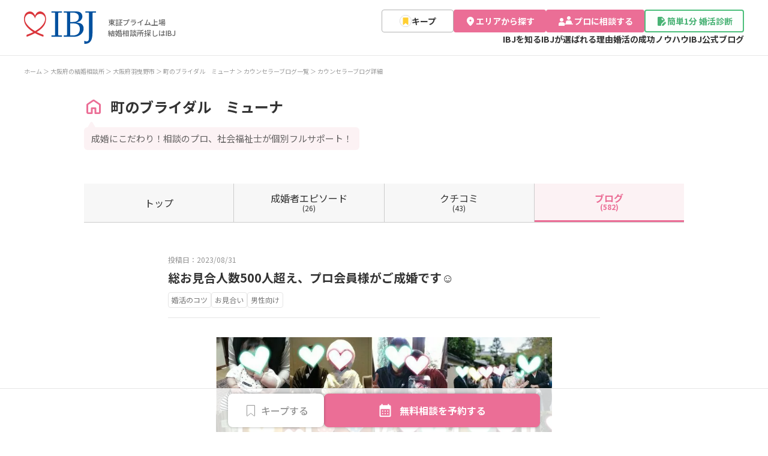

--- FILE ---
content_type: text/html; charset=utf-8
request_url: https://www.ibjapan.com/area/osaka/55733/blog/103256/
body_size: 27608
content:
<!DOCTYPE html>
<html lang="ja">
  <head prefix="og: https://ogp.me/ns# fb: https://ogp.me/ns/fb# blog: https://ogp.me/ns/blog#">
    <meta property="og:type" content="article">

  <meta charset="UTF-8">
  <meta name="viewport" content="width=device-width, user-scalable=no">
  <meta name="apple-mobile-web-app-title" content="IBJ">
  <meta name="format-detection" content="telephone=no, address=no">
  <meta property="og:title" content="総お見合人数500人超え、プロ会員様がご成婚です☺ [2023/08/31] - 町のブライダル　ミューナの婚活カウンセラーブログ | IBJは成婚数No.1">
  <meta name="twitter:title" content="IBJ">
    <meta property="og:image" content="https://s3-ap-northeast-1.amazonaws.com/img.ibjs.ibjapan.com/blog/103256/main_image?v=1701838597">
  <meta property="og:site_name" content="IBJ">
    <meta property="og:description" content="「町のブライダル　ミューナ」の婚活カウンセラーブログです。少人数制サポート重視IBJアワードプレミアム部門5期連続受賞の町のブライダルミューナです。町のブライダルミューナ、いいえ、結婚相談所史上最多お見合い件数ではないでしょうか。総お見合い件数500件超え、大手結婚相談所から町のブライダルミューナへ移行された男性会員様、この度、見事！結婚を決意、入籍され…" />
    <meta name="description" content="「町のブライダル　ミューナ」の婚活カウンセラーブログです。少人数制サポート重視IBJアワードプレミアム部門5期連続受賞の町のブライダルミューナです。町のブライダルミューナ、いいえ、結婚相談所史上最多お見合い件数ではないでしょうか。総お見合い件数500件超え、大手結婚相談所から町のブライダルミューナへ移行された男性会員様、この度、見事！結婚を決意、入籍され…" />
  <meta name="twitter:card" content="summary_large_image">
  <meta name="robots" content="noindex,nofollow" />
  <title>総お見合人数500人超え、プロ会員様がご成婚です☺ [2023/08/31] - 町のブライダル　ミューナの婚活カウンセラーブログ | IBJは成婚数No.1</title>
    <meta name="thumbnail" content="https://s3-ap-northeast-1.amazonaws.com/img.ibjs.ibjapan.com/blog/103256/main_image?v=1701838597">
  <meta name="twitter:site" content="@IBJ_renmei">
    <meta name="twitter:image" content="https://s3-ap-northeast-1.amazonaws.com/img.ibjs.ibjapan.com/webapp/office/renmei/assets/img/renmei/renewal/facebook.png">
    <link href="/favicon.ico" rel="icon" type="image/x-icon">
  <link href="/apple-touch-icon.png" rel="apple-touch-icon">
    <meta property="og:url" content="https://www.ibjapan.com/area/osaka/55733/blog/103256/">
    <link rel="canonical" href="https://www.ibjapan.com/area/osaka/55733/blog/103256/">
  
  <link href="https://fonts.googleapis.com/css2?family=Noto+Sans+JP:wght@400;500;700&display=swap" rel="stylesheet">
  <link rel="preconnect" href="https://fonts.googleapis.com">
  <link rel="preconnect" href="https://fonts.gstatic.com" crossorigin>
  <link rel="stylesheet" href="https://s3-ap-northeast-1.amazonaws.com/img.ibjs.ibjapan.com/webapp/office/css/renmei/renewal/common.css?ver=e3a92d34555c5ca78a34aed9171e3b38">
  <link rel="stylesheet" href="https://s3-ap-northeast-1.amazonaws.com/img.ibjs.ibjapan.com/webapp/office/css/renmei/renewal/page.css?ver=e3a92d34555c5ca78a34aed9171e3b38">
  <link rel="stylesheet" href="https://s3-ap-northeast-1.amazonaws.com/img.ibjs.ibjapan.com/webapp/office/css/renmei/renewal/search_area_modal.css?ver=e3a92d34555c5ca78a34aed9171e3b38">
    <link rel="stylesheet" href="https://s3-ap-northeast-1.amazonaws.com/img.ibjs.ibjapan.com/webapp/office/css/renmei/renewal/agency_detail.css?ver=e3a92d34555c5ca78a34aed9171e3b38">
    <link rel="preload" href="https://s3-ap-northeast-1.amazonaws.com/img.ibjs.ibjapan.com/webapp/office/css/renmei/renewal/search_area_modal.css?ver=e3a92d34555c5ca78a34aed9171e3b38" as="style" onload="this.onload=null;this.rel='stylesheet'">
    <noscript><link rel="stylesheet" href="https://s3-ap-northeast-1.amazonaws.com/img.ibjs.ibjapan.com/webapp/office/css/renmei/renewal/search_area_modal.css?ver=e3a92d34555c5ca78a34aed9171e3b38"></noscript>
    <link rel="stylesheet" href="https://s3-ap-northeast-1.amazonaws.com/img.ibjs.ibjapan.com/webapp/office/css/renmei/renewal/search_list.css?ver=e3a92d34555c5ca78a34aed9171e3b38">
    <link rel="stylesheet" href="https://s3-ap-northeast-1.amazonaws.com/img.ibjs.ibjapan.com/webapp/office/css/renmei/renewal/swiper-bundle.min.css">
    <link rel="stylesheet" href="https://s3-ap-northeast-1.amazonaws.com/img.ibjs.ibjapan.com/webapp/office/css/renmei/renewal/blog_version3.css?ver=e3a92d34555c5ca78a34aed9171e3b38">
    <link rel="stylesheet" href="https://s3-ap-northeast-1.amazonaws.com/img.ibjs.ibjapan.com/webapp/office/css/renmei/renewal/area_episode.css">
  
  <script src="https://cdnjs.cloudflare.com/ajax/libs/jquery/3.2.1/jquery.min.js"></script>
  <script>(function(w,d,s,l,i){w[l]=w[l]||[];w[l].push({'gtm.start':
  new Date().getTime(),event:'gtm.js'});var f=d.getElementsByTagName(s)[0],
  j=d.createElement(s),dl=l!='dataLayer'?'&l='+l:'';j.async=true;j.src=
  'https://www.googletagmanager.com/gtm.js?id='+i+dl;f.parentNode.insertBefore(j,f);
  })(window,document,'script','dataLayer','GTM-596L4CP');</script>
  <script src='https://cdnjs.cloudflare.com/ajax/libs/object-fit-images/3.2.4/ofi.min.js'></script>
  <script>objectFitImages();</script>
  <meta name="viewport" content="width=device-width,initial-scale=1">
  <script>
    if (!/iPhone|iPod|Android/.test(navigator.userAgent)) {
      document.querySelector('meta[name=viewport]').content = 'width=1300';
    }
  </script>
  <script type="text/javascript" id="mierucaOptimizejs">
  window.__optimizeid = window.__optimizeid || [];__optimizeid.push([1494047705]);
  (function () {var fjs = document.createElement('script');fjs.type = 'text/javascript';
  fjs.async = true;fjs.id = "fjssync";var timestamp = new Date;fjs.src = 'https://opt.mieru-ca.com/service/js/mieruca-optimize.js?v=' + timestamp.getTime();
  var x = document.getElementsByTagName('script')[0];x.parentNode.insertBefore(fjs, x);})();
  </script>
</head>
<body id="blogs_entrytop" class="l-area l-system drawer drawer-top
">

  <noscript><iframe src="https://www.googletagmanager.com/ns.html?id=GTM-596L4CP"
  height="0" width="0" style="display:none;visibility:hidden"></iframe></noscript>


  <div class="drawer-overlay">
    <div id="drawer_background" class="l-wrapper">
      <header class="l-header nav-fixed js-nav-header fix-contents">
        <div class="l-header__container">
          <div class="p-item-logo">
            <div class="p-item-logo__inner sp-header-menu">
              <a class="p-item-logo_and_text" href="https://www.ibjapan.com/">
                <div class="p-item-logo__logo">
                  <img src="https://s3-ap-northeast-1.amazonaws.com/img.ibjs.ibjapan.com/webapp/office/renmei/assets/img/renmei/common/renewal/h_logo.svg"
                    alt="結婚相談所を探すならIBJ" loading="eager">
                </div>
                <p class="p-item-logo__title">東証プライム上場<br>結婚相談所探しはIBJ</p>
              </a>
              <div class="l-toggle-container">
                <div class="l-menu-favorite l-toggle keep_count_relative">
                  <a href="/area/bookmark/">
                    <p class="l-menu-favorite__icon">
                      <img wide="24" height="24" src="https://s3-ap-northeast-1.amazonaws.com/img.ibjs.ibjapan.com/webapp/office/renmei/assets/img/renmei/renewal/cmn/icon_header_favorite.svg" alt="キープ" loading="eager">
                    </p>
                    <p class="l-menu-favorite__text">キープ</p>
                  </a>
                  <div class="js_keep_count keep_count_sp hide"></div>
                </div>
                <div id="header_main_menu_sp_button" class="jc-button l-toggle js-nav-toggle" onclick="toggleDrawerMainMenu()">
                  <div><span></span><span></span><span></span></div>
                  <p>メニュー</p>
                </div>
              </div>
            </div>
          </div>
          <div class="p-item-gnav">
            <div class="p-item-gnav__button">
              <div class="cv c-button border header_keep_button">
                <a href="https://www.ibjapan.com/area/bookmark/">
                  <img width="20" height="20" src="https://s3-ap-northeast-1.amazonaws.com/img.ibjs.ibjapan.com/webapp/office/renmei/assets/img/renmei/common/renewal/keep_icon_20_20.svg" alt="キープ">
                  <span>キープ</span>
                </a>
                <div class="js_keep_count keep_count hide"></div>
              </div>
              <div class="cv c-button search_area">
                <button class="open-area-search-modal-buttons">
                  <img width="18" height="18" src="https://s3-ap-northeast-1.amazonaws.com/img.ibjs.ibjapan.com/webapp/office/renmei/assets/img/renmei/common/renewal/area_search_header_icon_18_18.svg" alt="エリアから探す">
                  <span>エリアから探す</span>
                </button>
              </div>
              <div class="cv c-button consult_professional">
                <a href="https://www.ibjapan.com/area/guide/">
                  <img width="28" height="18" src="https://s3-ap-northeast-1.amazonaws.com/img.ibjs.ibjapan.com/webapp/office/renmei/assets/img/renmei/common/renewal/consult_professional_logo_28_18.svg" alt="プロに相談する">
                  <span>プロに相談する</span>
                </a>
              </div>
              <div class="cv c-button diagnosis">
                <a href="https://liff.line.me/2007206721-AYj7eKLw/landing?follow=%40775syjaf&lp=mf4BtB&liff_id=2007206721-AYj7eKLw" target="_blank" rel="noopener noreferrer">
                  <img width="18" height="18" src="https://s3-ap-northeast-1.amazonaws.com/img.ibjs.ibjapan.com/webapp/office/renmei/assets/img/renmei/common/renewal/diagnosis_logo_18_18.svg" alt="簡単1分婚活診断">
                  <span>簡単1分 婚活診断</span>
                </a>
              </div>
            </div>
            <div class="p-item-gnav__menu">
              <ul class="p-item-gnav__menu__list">
                <li><a href="https://www.ibjapan.com/ibj/">IBJを知る</a></li>
                <li><a href="https://www.ibjapan.com/reason/">IBJが選ばれる理由</a></li>
                <li><a href="https://www.ibjapan.com/success/">婚活の成功ノウハウ</a></li>
                <li><a href="https://www.ibjapan.com/marriage/">IBJ公式ブログ</a></li>
              </ul>
            </div>
          </div>
        </div>
      </header>
      <div role="banner">
        <div id="main_nav_menu" class="l-navigation js-nav-menu">
          <div class="l-menu-list">
            <ul class="p-item__list">
              <li class="p-item__button border area">
                <button class="open-area-search-modal-buttons">
                  <img width="24" height="24" src="https://s3-ap-northeast-1.amazonaws.com/img.ibjs.ibjapan.com/webapp/office/renmei/assets/img/renmei/common/renewal/area_search_logo_18_18.svg" alt="エリアから探す">
                  <span>エリアから探す</span>
                </button>
              </li>
              <li class="p-item__button border shokai">
                <a href="https://www.ibjapan.com/area/guide/">
                  <img width="40" height="24" src="https://s3-ap-northeast-1.amazonaws.com/img.ibjs.ibjapan.com/webapp/office/renmei/assets/img/renmei/common/renewal/consult_professional_logo_18_18.svg" alt="プロに相談する">
                  <span>プロに相談する</span>
                </a>
              </li>
            </ul>
            <p class="p-item__title">コンテンツから探す</p>
            <ul class="p-item__list list-other">
              <li class="p-item__button border episorde">
                <a href="https://www.ibjapan.com/area/seikon_episode/">
                  <img width="24" height="24" src="https://s3-ap-northeast-1.amazonaws.com/img.ibjs.ibjapan.com/webapp/office/renmei/assets/img/renmei/common/renewal/marriage_episode_icon_18_18.svg" alt="成婚者エピソード">
                  <span>成婚者エピソード</span>
                </a>
              </li>
              <li class="p-item__button border kuchikomi">
                <a href="https://www.ibjapan.com/area/review/">
                  <img width="24" height="24" src="https://s3-ap-northeast-1.amazonaws.com/img.ibjs.ibjapan.com/webapp/office/renmei/assets/img/renmei/common/renewal/reviews_icon_18_18.svg" alt="クチコミランキング">
                  <span>クチコミランキング</span>
                </a>
              </li>
            </ul>
          </div><!-- l-menu-list -->

          <div class="l_menu_item">
            <a class="l_menu_item_title" href="https://www.ibjapan.com/ibj/">
              IBJを知る
              <img width="14" height="14" src="https://s3-ap-northeast-1.amazonaws.com/img.ibjs.ibjapan.com/webapp/office/renmei/assets/img/renmei/common/renewal/hamburger_menu_arrow_right_pink_18_18.svg" alt="右向き矢印">
            </a>
            <div class="l_menu_item_container">
              <ul class="l_menu_item_wrap_left">
                <li>
                  <a href="https://www.ibjapan.com/ibj/rinen/">
                    成婚へのこだわり
                    <img width="14" height="14" src="https://s3-ap-northeast-1.amazonaws.com/img.ibjs.ibjapan.com/webapp/office/renmei/assets/img/renmei/common/renewal/hamburger_menu_arrow_right_gray_18_18.svg" alt="右向き矢印">
                  </a>
                </li>
                <li>
                  <a href="https://www.ibjapan.com/reason/">
                    IBJが選ばれる理由
                    <img width="14" height="14" src="https://s3-ap-northeast-1.amazonaws.com/img.ibjs.ibjapan.com/webapp/office/renmei/assets/img/renmei/common/renewal/hamburger_menu_arrow_right_gray_18_18.svg" alt="右向き矢印">
                  </a>
                </li>
                <li>
                  <a href="https://www.ibjapan.com/success/">
                    婚活の成功ノウハウ
                    <img width="14" height="14" src="https://s3-ap-northeast-1.amazonaws.com/img.ibjs.ibjapan.com/webapp/office/renmei/assets/img/renmei/common/renewal/hamburger_menu_arrow_right_gray_18_18.svg" alt="右向き矢印">
                  </a>
                </li>
                <li>
                  <a href="https://www.ibjapan.com/marriage/">
                    IBJ公式ブログ
                    <img width="14" height="14" src="https://s3-ap-northeast-1.amazonaws.com/img.ibjs.ibjapan.com/webapp/office/renmei/assets/img/renmei/common/renewal/hamburger_menu_arrow_right_gray_18_18.svg" alt="右向き矢印">
                  </a>
                </li>
              </ul>
              <ul class="l_menu_item_wrap_right">
                <li>
                  <a href="https://www.ibjapan.com/flow/">
                    婚活の流れ
                    <img width="14" height="14" src="https://s3-ap-northeast-1.amazonaws.com/img.ibjs.ibjapan.com/webapp/office/renmei/assets/img/renmei/common/renewal/hamburger_menu_arrow_right_gray_18_18.svg" alt="右向き矢印">
                  </a>
                </li>
                <li>
                  <a style="line-height: 130%;" href="https://www.ibjapan.com/ibj/introduction/">
                    IBJの結婚相談所の特徴
                    <img width="14" height="14" src="https://s3-ap-northeast-1.amazonaws.com/img.ibjs.ibjapan.com/webapp/office/renmei/assets/img/renmei/common/renewal/hamburger_menu_arrow_right_gray_18_18.svg" alt="右向き矢印">
                  </a>
                </li>
                <li>
                  <a href="https://www.ibjapan.com/area/blog/main/">
                    カウンセラーブログ
                    <img width="14" height="14" src="https://s3-ap-northeast-1.amazonaws.com/img.ibjs.ibjapan.com/webapp/office/renmei/assets/img/renmei/common/renewal/hamburger_menu_arrow_right_gray_18_18.svg" alt="右向き矢印">
                  </a>
                </li>
                <li class="l_menu_item_wrap_right_last">
                  <a href="https://www.ibjapan.com/ibj/compare/">
                    結婚相談所と他の婚活サービスの比較
                    <img width="14" height="14" src="https://s3-ap-northeast-1.amazonaws.com/img.ibjs.ibjapan.com/webapp/office/renmei/assets/img/renmei/common/renewal/hamburger_menu_arrow_right_gray_18_18.svg" alt="右向き矢印">
                  </a>
                </li>
              </ul>
            </div>
          </div>
          <!-- /.l-menu-item -->

          <div class="l_menu_agency_match_quiz_banner_wrapper">
            <a href="https://www.ibjapan.com/area/lp/agency_match_quiz/">
              <img width="312" height="234" src="https://s3-ap-northeast-1.amazonaws.com/img.ibjs.ibjapan.com/webapp/office/renmei/assets/img/renmei/common/renewal/agency_match_quiz_banner@4x.webp" alt="簡単2分全13問結婚相談所診断">
            </a>
          </div>
          <div class="l_menu_diagnosis">
            <a href="https://liff.line.me/2007206721-AYj7eKLw/landing?follow=%40775syjaf&lp=nAV6Oy&liff_id=2007206721-AYj7eKLw" target="_blank" rel="noopener noreferrer">
              <img width="18" height="18" src="https://s3-ap-northeast-1.amazonaws.com/img.ibjs.ibjapan.com/webapp/office/renmei/assets/img/renmei/common/renewal/diagnosis_logo_18_18.svg" alt="簡単1分 婚活診断">
              <span>簡単1分 婚活診断</span>
            </a>
          </div>
          <div class="agency_list_drop_menu_hamburger">
            <p class="agency_list_drop_menu_title_hamburger">結婚相談所一覧</p>
            <div class="area-drop-menu_contents">
              <p class="area-drop-menu_title  js-gnav-item">
                北海道・東北
                <img width="14px" height="14px" src="https://s3-ap-northeast-1.amazonaws.com/img.ibjs.ibjapan.com/webapp/office/renmei/assets/img/renmei/common/renewal/arrow_down_gray.svg" alt="矢印" loading="lazy">
              </p>
              <ul class="area-drop-menu_container">
                <li class="area-drop-menu_item prefectures">
                  <a class="ga_click_hamburger_city" href="/area/hokkaido/">
                    北海道
                    <img width="14px" height="14px" src="https://s3-ap-northeast-1.amazonaws.com/img.ibjs.ibjapan.com/webapp/office/renmei/assets/img/renmei/common/renewal/hamburger_menu_arrow_right_pink_18_18.svg" alt="矢印" loading="lazy">
                  </a>
                </li>
                <li class="area-drop-menu_item prefectures">
                  <a class="ga_click_hamburger_city" href="/area/aomori/">
                    青森県
                    <img width="14px" height="14px" src="https://s3-ap-northeast-1.amazonaws.com/img.ibjs.ibjapan.com/webapp/office/renmei/assets/img/renmei/common/renewal/hamburger_menu_arrow_right_pink_18_18.svg" alt="矢印" loading="lazy">
                  </a>
                </li>
                <li class="area-drop-menu_item prefectures">
                  <a class="ga_click_hamburger_city" href="/area/iwate/">
                    岩手県
                    <img width="14px" height="14px" src="https://s3-ap-northeast-1.amazonaws.com/img.ibjs.ibjapan.com/webapp/office/renmei/assets/img/renmei/common/renewal/hamburger_menu_arrow_right_pink_18_18.svg" alt="矢印" loading="lazy">
                  </a>
                </li>
                <li class="area-drop-menu_item prefectures">
                  <a class="ga_click_hamburger_city" href="/area/miyagi/">
                    宮城県
                    <img width="14px" height="14px" src="https://s3-ap-northeast-1.amazonaws.com/img.ibjs.ibjapan.com/webapp/office/renmei/assets/img/renmei/common/renewal/hamburger_menu_arrow_right_pink_18_18.svg" alt="矢印" loading="lazy">
                  </a>
                </li>
                <li class="area-drop-menu_item prefectures">
                  <a class="ga_click_hamburger_city" href="/area/akita/">
                    秋田県
                    <img width="14px" height="14px" src="https://s3-ap-northeast-1.amazonaws.com/img.ibjs.ibjapan.com/webapp/office/renmei/assets/img/renmei/common/renewal/hamburger_menu_arrow_right_pink_18_18.svg" alt="矢印" loading="lazy">
                  </a>
                </li>
                <li class="area-drop-menu_item prefectures">
                  <a class="ga_click_hamburger_city" href="/area/yamagata/">
                    山形県
                    <img width="14px" height="14px" src="https://s3-ap-northeast-1.amazonaws.com/img.ibjs.ibjapan.com/webapp/office/renmei/assets/img/renmei/common/renewal/hamburger_menu_arrow_right_pink_18_18.svg" alt="矢印" loading="lazy">
                  </a>
                </li>
                <li class="area-drop-menu_item prefectures">
                  <a class="ga_click_hamburger_city" href="/area/fukushima/">
                    福島県
                    <img width="14px" height="14px" src="https://s3-ap-northeast-1.amazonaws.com/img.ibjs.ibjapan.com/webapp/office/renmei/assets/img/renmei/common/renewal/hamburger_menu_arrow_right_pink_18_18.svg" alt="矢印" loading="lazy">
                  </a>
                </li>
              </ul>
            </div>
            <div class="area-drop-menu_contents">
              <p class="area-drop-menu_title  js-gnav-item">
                関東
                <img width="14px" height="14px" src="https://s3-ap-northeast-1.amazonaws.com/img.ibjs.ibjapan.com/webapp/office/renmei/assets/img/renmei/common/renewal/arrow_down_gray.svg" alt="矢印" loading="lazy">
              </p>
              <ul class="area-drop-menu_container">
                <li class="area-drop-menu_item prefectures">
                  <a class="ga_click_hamburger_city" href="/area/tokyo/">
                    東京都
                    <img width="14px" height="14px" src="https://s3-ap-northeast-1.amazonaws.com/img.ibjs.ibjapan.com/webapp/office/renmei/assets/img/renmei/common/renewal/hamburger_menu_arrow_right_pink_18_18.svg" alt="矢印" loading="lazy">
                  </a>
                </li>
                <li>
                  <ul class="area-drop-menu_item_region-list">
                    <li class="area-drop-menu_item_region">
                      <a class="ga_click_hamburger_city" href="/area/tokyo/chiyoda/">
                        千代田区
                        <img width="14px" height="14px" src="https://s3-ap-northeast-1.amazonaws.com/img.ibjs.ibjapan.com/webapp/office/renmei/assets/img/renmei/common/renewal/hamburger_menu_arrow_right_pink_18_18.svg" alt="矢印" loading="lazy">
                      </a>
                    </li>
                    <li class="area-drop-menu_item_region">
                      <a class="ga_click_hamburger_city" href="/area/tokyo/chuo/">
                        中央区
                        <img width="14px" height="14px" src="https://s3-ap-northeast-1.amazonaws.com/img.ibjs.ibjapan.com/webapp/office/renmei/assets/img/renmei/common/renewal/hamburger_menu_arrow_right_pink_18_18.svg" alt="矢印" loading="lazy">
                      </a>
                    </li>
                    <li class="area-drop-menu_item_region">
                      <a class="ga_click_hamburger_city" href="/area/tokyo/minato/">
                        港区
                        <img width="14px" height="14px" src="https://s3-ap-northeast-1.amazonaws.com/img.ibjs.ibjapan.com/webapp/office/renmei/assets/img/renmei/common/renewal/hamburger_menu_arrow_right_pink_18_18.svg" alt="矢印" loading="lazy">
                      </a>
                    </li>
                    <li class="area-drop-menu_item_region">
                      <a class="ga_click_hamburger_city" href="/area/tokyo/shinjuku/">
                        新宿区
                        <img width="14px" height="14px" src="https://s3-ap-northeast-1.amazonaws.com/img.ibjs.ibjapan.com/webapp/office/renmei/assets/img/renmei/common/renewal/hamburger_menu_arrow_right_pink_18_18.svg" alt="矢印" loading="lazy">
                      </a>
                    </li>
                    <li class="area-drop-menu_item_region">
                      <a class="ga_click_hamburger_city" href="/area/tokyo/bunkyo/">
                        文京区
                        <img width="14px" height="14px" src="https://s3-ap-northeast-1.amazonaws.com/img.ibjs.ibjapan.com/webapp/office/renmei/assets/img/renmei/common/renewal/hamburger_menu_arrow_right_pink_18_18.svg" alt="矢印" loading="lazy">
                      </a>
                    </li>
                    <li class="area-drop-menu_item_region">
                      <a class="ga_click_hamburger_city" href="/area/tokyo/taito/">
                        台東区
                        <img width="14px" height="14px" src="https://s3-ap-northeast-1.amazonaws.com/img.ibjs.ibjapan.com/webapp/office/renmei/assets/img/renmei/common/renewal/hamburger_menu_arrow_right_pink_18_18.svg" alt="矢印" loading="lazy">
                      </a>
                    </li>
                    <li class="area-drop-menu_item_region">
                      <a class="ga_click_hamburger_city" href="/area/tokyo/sumida/">
                        墨田区
                        <img width="14px" height="14px" src="https://s3-ap-northeast-1.amazonaws.com/img.ibjs.ibjapan.com/webapp/office/renmei/assets/img/renmei/common/renewal/hamburger_menu_arrow_right_pink_18_18.svg" alt="矢印" loading="lazy">
                      </a>
                    </li>
                    <li class="area-drop-menu_item_region">
                      <a class="ga_click_hamburger_city" href="/area/tokyo/koto/">
                        江東区
                        <img width="14px" height="14px" src="https://s3-ap-northeast-1.amazonaws.com/img.ibjs.ibjapan.com/webapp/office/renmei/assets/img/renmei/common/renewal/hamburger_menu_arrow_right_pink_18_18.svg" alt="矢印" loading="lazy">
                      </a>
                    </li>
                    <li class="area-drop-menu_item_region">
                      <a class="ga_click_hamburger_city" href="/area/tokyo/shinagawa/">
                        品川区
                        <img width="14px" height="14px" src="https://s3-ap-northeast-1.amazonaws.com/img.ibjs.ibjapan.com/webapp/office/renmei/assets/img/renmei/common/renewal/hamburger_menu_arrow_right_pink_18_18.svg" alt="矢印" loading="lazy">
                      </a>
                    </li>
                    <li class="area-drop-menu_item_region">
                      <a class="ga_click_hamburger_city" href="/area/tokyo/meguro/">
                        目黒区
                        <img width="14px" height="14px" src="https://s3-ap-northeast-1.amazonaws.com/img.ibjs.ibjapan.com/webapp/office/renmei/assets/img/renmei/common/renewal/hamburger_menu_arrow_right_pink_18_18.svg" alt="矢印" loading="lazy">
                      </a>
                    </li>
                    <li class="area-drop-menu_item_region">
                      <a class="ga_click_hamburger_city" href="/area/tokyo/ota/">
                        大田区
                        <img width="14px" height="14px" src="https://s3-ap-northeast-1.amazonaws.com/img.ibjs.ibjapan.com/webapp/office/renmei/assets/img/renmei/common/renewal/hamburger_menu_arrow_right_pink_18_18.svg" alt="矢印" loading="lazy">
                      </a>
                    </li>
                    <li class="area-drop-menu_item_region">
                      <a class="ga_click_hamburger_city" href="/area/tokyo/setagaya/">
                        世田谷区
                        <img width="14px" height="14px" src="https://s3-ap-northeast-1.amazonaws.com/img.ibjs.ibjapan.com/webapp/office/renmei/assets/img/renmei/common/renewal/hamburger_menu_arrow_right_pink_18_18.svg" alt="矢印" loading="lazy">
                      </a>
                    </li>
                    <li class="area-drop-menu_item_region">
                      <a class="ga_click_hamburger_city" href="/area/tokyo/shibuya/">
                        渋谷区
                        <img width="14px" height="14px" src="https://s3-ap-northeast-1.amazonaws.com/img.ibjs.ibjapan.com/webapp/office/renmei/assets/img/renmei/common/renewal/hamburger_menu_arrow_right_pink_18_18.svg" alt="矢印" loading="lazy">
                      </a>
                    </li>
                    <li class="area-drop-menu_item_region">
                      <a class="ga_click_hamburger_city" href="/area/tokyo/nakano/">
                        中野区
                        <img width="14px" height="14px" src="https://s3-ap-northeast-1.amazonaws.com/img.ibjs.ibjapan.com/webapp/office/renmei/assets/img/renmei/common/renewal/hamburger_menu_arrow_right_pink_18_18.svg" alt="矢印" loading="lazy">
                      </a>
                    </li>
                    <li class="area-drop-menu_item_region">
                      <a class="ga_click_hamburger_city" href="/area/tokyo/suginami/">
                        杉並区
                        <img width="14px" height="14px" src="https://s3-ap-northeast-1.amazonaws.com/img.ibjs.ibjapan.com/webapp/office/renmei/assets/img/renmei/common/renewal/hamburger_menu_arrow_right_pink_18_18.svg" alt="矢印" loading="lazy">
                      </a>
                    </li>
                    <li class="area-drop-menu_item_region">
                      <a class="ga_click_hamburger_city" href="/area/tokyo/toshima/">
                        豊島区
                        <img width="14px" height="14px" src="https://s3-ap-northeast-1.amazonaws.com/img.ibjs.ibjapan.com/webapp/office/renmei/assets/img/renmei/common/renewal/hamburger_menu_arrow_right_pink_18_18.svg" alt="矢印" loading="lazy">
                      </a>
                    </li>
                    <li class="area-drop-menu_item_region">
                      <a class="ga_click_hamburger_city" href="/area/tokyo/kita/">
                        北区
                        <img width="14px" height="14px" src="https://s3-ap-northeast-1.amazonaws.com/img.ibjs.ibjapan.com/webapp/office/renmei/assets/img/renmei/common/renewal/hamburger_menu_arrow_right_pink_18_18.svg" alt="矢印" loading="lazy">
                      </a>
                    </li>
                    <li class="area-drop-menu_item_region">
                      <a class="ga_click_hamburger_city" href="/area/tokyo/arakawa/">
                        荒川区
                        <img width="14px" height="14px" src="https://s3-ap-northeast-1.amazonaws.com/img.ibjs.ibjapan.com/webapp/office/renmei/assets/img/renmei/common/renewal/hamburger_menu_arrow_right_pink_18_18.svg" alt="矢印" loading="lazy">
                      </a>
                    </li>
                    <li class="area-drop-menu_item_region">
                      <a class="ga_click_hamburger_city" href="/area/tokyo/itabashi/">
                        板橋区
                        <img width="14px" height="14px" src="https://s3-ap-northeast-1.amazonaws.com/img.ibjs.ibjapan.com/webapp/office/renmei/assets/img/renmei/common/renewal/hamburger_menu_arrow_right_pink_18_18.svg" alt="矢印" loading="lazy">
                      </a>
                    </li>
                    <li class="area-drop-menu_item_region">
                      <a class="ga_click_hamburger_city" href="/area/tokyo/nerima/">
                        練馬区
                        <img width="14px" height="14px" src="https://s3-ap-northeast-1.amazonaws.com/img.ibjs.ibjapan.com/webapp/office/renmei/assets/img/renmei/common/renewal/hamburger_menu_arrow_right_pink_18_18.svg" alt="矢印" loading="lazy">
                      </a>
                    </li>
                    <li class="area-drop-menu_item_region">
                      <a class="ga_click_hamburger_city" href="/area/tokyo/adachi/">
                        足立区
                        <img width="14px" height="14px" src="https://s3-ap-northeast-1.amazonaws.com/img.ibjs.ibjapan.com/webapp/office/renmei/assets/img/renmei/common/renewal/hamburger_menu_arrow_right_pink_18_18.svg" alt="矢印" loading="lazy">
                      </a>
                    </li>
                    <li class="area-drop-menu_item_region">
                      <a class="ga_click_hamburger_city" href="/area/tokyo/katsushika/">
                        葛飾区
                        <img width="14px" height="14px" src="https://s3-ap-northeast-1.amazonaws.com/img.ibjs.ibjapan.com/webapp/office/renmei/assets/img/renmei/common/renewal/hamburger_menu_arrow_right_pink_18_18.svg" alt="矢印" loading="lazy">
                      </a>
                    </li>
                    <li class="area-drop-menu_item_region">
                      <a class="ga_click_hamburger_city" href="/area/tokyo/edogawa/">
                        江戸川区
                        <img width="14px" height="14px" src="https://s3-ap-northeast-1.amazonaws.com/img.ibjs.ibjapan.com/webapp/office/renmei/assets/img/renmei/common/renewal/hamburger_menu_arrow_right_pink_18_18.svg" alt="矢印" loading="lazy">
                      </a>
                    </li>
                    <li class="area-drop-menu_item_region none-block first-none-block"></li>
                  </ul>
                  <li class="area-drop-menu_item prefectures">
                    <a class="ga_click_hamburger_city" href="/area/kanagawa/">
                      神奈川県
                      <img width="14px" height="14px" src="https://s3-ap-northeast-1.amazonaws.com/img.ibjs.ibjapan.com/webapp/office/renmei/assets/img/renmei/common/renewal/hamburger_menu_arrow_right_pink_18_18.svg" alt="矢印" loading="lazy">
                    </a>
                  </li>
                  <li>
                    <ul class="area-drop-menu_item_region-list">
                      <li class="area-drop-menu_item_region"><a class="ga_click_hamburger_city" href="/area/kanagawa/odawara/">
                        小田原市
                        <img width="14px" height="14px" src="https://s3-ap-northeast-1.amazonaws.com/img.ibjs.ibjapan.com/webapp/office/renmei/assets/img/renmei/common/renewal/hamburger_menu_arrow_right_pink_18_18.svg" alt="矢印" loading="lazy">
                      </a></li>
                      <li class="area-drop-menu_item_region"><a class="ga_click_hamburger_city" href="/area/kanagawa/kawasaki/">
                        川崎市
                        <img width="14px" height="14px" src="https://s3-ap-northeast-1.amazonaws.com/img.ibjs.ibjapan.com/webapp/office/renmei/assets/img/renmei/common/renewal/hamburger_menu_arrow_right_pink_18_18.svg" alt="矢印" loading="lazy">
                      </a></li>
                      <li class="area-drop-menu_item_region"><a class="ga_click_hamburger_city" href="/area/kanagawa/sagamihara/">
                        相模原市
                        <img width="14px" height="14px" src="https://s3-ap-northeast-1.amazonaws.com/img.ibjs.ibjapan.com/webapp/office/renmei/assets/img/renmei/common/renewal/hamburger_menu_arrow_right_pink_18_18.svg" alt="矢印" loading="lazy">
                      </a></li>
                      <li class="area-drop-menu_item_region"><a class="ga_click_hamburger_city" href="/area/kanagawa/fujisawa/">
                        藤沢市
                        <img width="14px" height="14px" src="https://s3-ap-northeast-1.amazonaws.com/img.ibjs.ibjapan.com/webapp/office/renmei/assets/img/renmei/common/renewal/hamburger_menu_arrow_right_pink_18_18.svg" alt="矢印" loading="lazy">
                      </a></li>
                      <li class="area-drop-menu_item_region"><a class="ga_click_hamburger_city" href="/area/kanagawa/yokosuka/">
                        横須賀市
                        <img width="14px" height="14px" src="https://s3-ap-northeast-1.amazonaws.com/img.ibjs.ibjapan.com/webapp/office/renmei/assets/img/renmei/common/renewal/hamburger_menu_arrow_right_pink_18_18.svg" alt="矢印" loading="lazy">
                      </a></li>
                      <li class="area-drop-menu_item_region"><a class="ga_click_hamburger_city" href="/area/kanagawa/yokohama/">
                        横浜市
                        <img width="14px" height="14px" src="https://s3-ap-northeast-1.amazonaws.com/img.ibjs.ibjapan.com/webapp/office/renmei/assets/img/renmei/common/renewal/hamburger_menu_arrow_right_pink_18_18.svg" alt="矢印" loading="lazy">
                      </a></li>
                    </ul>
                  </li>
                  <li class="area-drop-menu_item prefectures">
                    <a class="ga_click_hamburger_city" href="/area/saitama/">
                      埼玉県
                      <img width="14px" height="14px" src="https://s3-ap-northeast-1.amazonaws.com/img.ibjs.ibjapan.com/webapp/office/renmei/assets/img/renmei/common/renewal/hamburger_menu_arrow_right_pink_18_18.svg" alt="矢印" loading="lazy">
                    </a>
                  </li>
                  <li class="area-drop-menu_item prefectures">
                    <a class="ga_click_hamburger_city" href="/area/chiba/">
                      千葉県
                      <img width="14px" height="14px" src="https://s3-ap-northeast-1.amazonaws.com/img.ibjs.ibjapan.com/webapp/office/renmei/assets/img/renmei/common/renewal/hamburger_menu_arrow_right_pink_18_18.svg" alt="矢印" loading="lazy">
                    </a>
                  </li>
                  <li class="area-drop-menu_item prefectures">
                    <a class="ga_click_hamburger_city" href="/area/ibaraki/">
                      茨城県
                      <img width="14px" height="14px" src="https://s3-ap-northeast-1.amazonaws.com/img.ibjs.ibjapan.com/webapp/office/renmei/assets/img/renmei/common/renewal/hamburger_menu_arrow_right_pink_18_18.svg" alt="矢印" loading="lazy">
                    </a>
                  </li>
                  <li class="area-drop-menu_item prefectures">
                    <a class="ga_click_hamburger_city" href="/area/tochigi/">
                      栃木県
                      <img width="14px" height="14px" src="https://s3-ap-northeast-1.amazonaws.com/img.ibjs.ibjapan.com/webapp/office/renmei/assets/img/renmei/common/renewal/hamburger_menu_arrow_right_pink_18_18.svg" alt="矢印" loading="lazy">
                    </a>
                  </li>
                  <li class="area-drop-menu_item prefectures">
                    <a class="ga_click_hamburger_city" href="/area/gunma/">
                      群馬県
                      <img width="14px" height="14px" src="https://s3-ap-northeast-1.amazonaws.com/img.ibjs.ibjapan.com/webapp/office/renmei/assets/img/renmei/common/renewal/hamburger_menu_arrow_right_pink_18_18.svg" alt="矢印" loading="lazy">
                    </a>
                  </li>
                </li>
              </ul>
            </div>
            <div class="area-drop-menu_contents">
              <p class="area-drop-menu_title  js-gnav-item">
                北陸・甲信越
                <img width="14px" height="14px" src="https://s3-ap-northeast-1.amazonaws.com/img.ibjs.ibjapan.com/webapp/office/renmei/assets/img/renmei/common/renewal/arrow_down_gray.svg" alt="矢印" loading="lazy">
              </p>
              <ul class="area-drop-menu_container">
                <li class="area-drop-menu_item prefectures">
                  <a class="ga_click_hamburger_city" href="/area/yamanashi/">
                    山梨県
                    <img width="14px" height="14px" src="https://s3-ap-northeast-1.amazonaws.com/img.ibjs.ibjapan.com/webapp/office/renmei/assets/img/renmei/common/renewal/hamburger_menu_arrow_right_pink_18_18.svg" alt="矢印" loading="lazy">
                  </a>
                </li>
                <li class="area-drop-menu_item prefectures">
                  <a class="ga_click_hamburger_city" href="/area/niigata/">
                    新潟県
                    <img width="14px" height="14px" src="https://s3-ap-northeast-1.amazonaws.com/img.ibjs.ibjapan.com/webapp/office/renmei/assets/img/renmei/common/renewal/hamburger_menu_arrow_right_pink_18_18.svg" alt="矢印" loading="lazy">
                  </a>
                </li>
                <li class="area-drop-menu_item prefectures">
                  <a class="ga_click_hamburger_city" href="/area/nagano/">
                    長野県
                    <img width="14px" height="14px" src="https://s3-ap-northeast-1.amazonaws.com/img.ibjs.ibjapan.com/webapp/office/renmei/assets/img/renmei/common/renewal/hamburger_menu_arrow_right_pink_18_18.svg" alt="矢印" loading="lazy">
                  </a>
                </li>
                <li class="area-drop-menu_item prefectures">
                  <a class="ga_click_hamburger_city" href="/area/toyama/">
                    富山県
                    <img width="14px" height="14px" src="https://s3-ap-northeast-1.amazonaws.com/img.ibjs.ibjapan.com/webapp/office/renmei/assets/img/renmei/common/renewal/hamburger_menu_arrow_right_pink_18_18.svg" alt="矢印" loading="lazy">
                  </a>
                </li>
                <li class="area-drop-menu_item prefectures">
                  <a class="ga_click_hamburger_city" href="/area/ishikawa/">
                    石川県
                    <img width="14px" height="14px" src="https://s3-ap-northeast-1.amazonaws.com/img.ibjs.ibjapan.com/webapp/office/renmei/assets/img/renmei/common/renewal/hamburger_menu_arrow_right_pink_18_18.svg" alt="矢印" loading="lazy">
                  </a>
                </li>
                <li class="area-drop-menu_item prefectures">
                  <a class="ga_click_hamburger_city" href="/area/fukui/">
                    福井県
                    <img width="14px" height="14px" src="https://s3-ap-northeast-1.amazonaws.com/img.ibjs.ibjapan.com/webapp/office/renmei/assets/img/renmei/common/renewal/hamburger_menu_arrow_right_pink_18_18.svg" alt="矢印" loading="lazy">
                  </a>
                </li>
              </ul>
            </div>
            <div class="area-drop-menu_contents">
              <p class="area-drop-menu_title js-gnav-item">
                東海
                <img width="14px" height="14px" src="https://s3-ap-northeast-1.amazonaws.com/img.ibjs.ibjapan.com/webapp/office/renmei/assets/img/renmei/common/renewal/arrow_down_gray.svg" alt="矢印" loading="lazy">
              </p>
              <ul class="area-drop-menu_container">
                <li class="area-drop-menu_item prefectures">
                  <a class="ga_click_hamburger_city" href="/area/aichi/">
                    愛知県
                    <img width="14px" height="14px" src="https://s3-ap-northeast-1.amazonaws.com/img.ibjs.ibjapan.com/webapp/office/renmei/assets/img/renmei/common/renewal/hamburger_menu_arrow_right_pink_18_18.svg" alt="矢印" loading="lazy">
                  </a>
                </li>
                <li>
                  <ul class="area-drop-menu_item_region-list">
                    <li class="area-drop-menu_item_region">
                      <a class="ga_click_hamburger_city" href="/area/aichi/ichinomiya/">
                        一宮市
                        <img width="14px" height="14px" src="https://s3-ap-northeast-1.amazonaws.com/img.ibjs.ibjapan.com/webapp/office/renmei/assets/img/renmei/common/renewal/hamburger_menu_arrow_right_pink_18_18.svg" alt="矢印" loading="lazy">
                      </a>
                    </li>
                    <li class="area-drop-menu_item_region">
                      <a class="ga_click_hamburger_city" href="/area/aichi/okazaki/">
                        岡崎市
                        <img width="14px" height="14px" src="https://s3-ap-northeast-1.amazonaws.com/img.ibjs.ibjapan.com/webapp/office/renmei/assets/img/renmei/common/renewal/hamburger_menu_arrow_right_pink_18_18.svg" alt="矢印" loading="lazy">
                      </a>
                    </li>
                    <li class="area-drop-menu_item_region">
                      <a class="ga_click_hamburger_city" href="/area/aichi/kasugai/">
                        春日井市
                        <img width="14px" height="14px" src="https://s3-ap-northeast-1.amazonaws.com/img.ibjs.ibjapan.com/webapp/office/renmei/assets/img/renmei/common/renewal/hamburger_menu_arrow_right_pink_18_18.svg" alt="矢印" loading="lazy">
                      </a>
                    </li>
                    <li class="area-drop-menu_item_region">
                      <a class="ga_click_hamburger_city" href="/area/aichi/kariya/">
                        刈谷市
                        <img width="14px" height="14px" src="https://s3-ap-northeast-1.amazonaws.com/img.ibjs.ibjapan.com/webapp/office/renmei/assets/img/renmei/common/renewal/hamburger_menu_arrow_right_pink_18_18.svg" alt="矢印" loading="lazy">
                      </a>
                    </li>
                    <li class="area-drop-menu_item_region">
                      <a class="ga_click_hamburger_city" href="/area/aichi/tokai/">
                        東海市
                        <img width="14px" height="14px" src="https://s3-ap-northeast-1.amazonaws.com/img.ibjs.ibjapan.com/webapp/office/renmei/assets/img/renmei/common/renewal/hamburger_menu_arrow_right_pink_18_18.svg" alt="矢印" loading="lazy">
                      </a>
                    </li>
                    <li class="area-drop-menu_item_region">
                      <a class="ga_click_hamburger_city" href="/area/aichi/toyota/">
                        豊田市
                        <img width="14px" height="14px" src="https://s3-ap-northeast-1.amazonaws.com/img.ibjs.ibjapan.com/webapp/office/renmei/assets/img/renmei/common/renewal/hamburger_menu_arrow_right_pink_18_18.svg" alt="矢印" loading="lazy">
                      </a>
                    </li>
                    <li class="area-drop-menu_item_region">
                      <a class="ga_click_hamburger_city" href="/area/aichi/toyohashi/">
                        豊橋市
                        <img width="14px" height="14px" src="https://s3-ap-northeast-1.amazonaws.com/img.ibjs.ibjapan.com/webapp/office/renmei/assets/img/renmei/common/renewal/hamburger_menu_arrow_right_pink_18_18.svg" alt="矢印" loading="lazy">
                      </a>
                    </li>
                    <li class="area-drop-menu_item_region">
                      <a class="ga_click_hamburger_city" href="/area/aichi/nagoya/">
                        名古屋市
                        <img width="14px" height="14px" src="https://s3-ap-northeast-1.amazonaws.com/img.ibjs.ibjapan.com/webapp/office/renmei/assets/img/renmei/common/renewal/hamburger_menu_arrow_right_pink_18_18.svg" alt="矢印" loading="lazy">
                      </a>
                    </li>
                    <li class="area-drop-menu_item_region none-block first-none-block"></li>
                  </ul>
                </li>
                <li class="area-drop-menu_item prefectures">
                  <a class="ga_click_hamburger_city" href="/area/gifu/">
                    岐阜県
                    <img width="14px" height="14px" src="https://s3-ap-northeast-1.amazonaws.com/img.ibjs.ibjapan.com/webapp/office/renmei/assets/img/renmei/common/renewal/hamburger_menu_arrow_right_pink_18_18.svg" alt="矢印" loading="lazy">
                  </a>
                </li>
                <li class="area-drop-menu_item prefectures">
                  <a class="ga_click_hamburger_city" href="/area/shizuoka/">
                    静岡県
                    <img width="14px" height="14px" src="https://s3-ap-northeast-1.amazonaws.com/img.ibjs.ibjapan.com/webapp/office/renmei/assets/img/renmei/common/renewal/hamburger_menu_arrow_right_pink_18_18.svg" alt="矢印" loading="lazy">
                  </a>
                </li>
                <li class="area-drop-menu_item prefectures">
                  <a class="ga_click_hamburger_city" href="/area/mie/">
                    三重県
                    <img width="14px" height="14px" src="https://s3-ap-northeast-1.amazonaws.com/img.ibjs.ibjapan.com/webapp/office/renmei/assets/img/renmei/common/renewal/hamburger_menu_arrow_right_pink_18_18.svg" alt="矢印" loading="lazy">
                  </a>
                </li>
              </ul>
            </div>
            <div class="area-drop-menu_contents">
              <p class="area-drop-menu_title  js-gnav-item">
                関西
                <img width="14px" height="14px" src="https://s3-ap-northeast-1.amazonaws.com/img.ibjs.ibjapan.com/webapp/office/renmei/assets/img/renmei/common/renewal/arrow_down_gray.svg" alt="矢印" loading="lazy">
              </p>
              <ul class="area-drop-menu_container">
                <li class="area-drop-menu_item prefectures">
                  <a class="ga_click_hamburger_city" href="/area/osaka/">
                    大阪府
                    <img width="14px" height="14px" src="https://s3-ap-northeast-1.amazonaws.com/img.ibjs.ibjapan.com/webapp/office/renmei/assets/img/renmei/common/renewal/hamburger_menu_arrow_right_pink_18_18.svg" alt="矢印" loading="lazy">
                  </a>
                </li>
                <li>
                  <ul class="area-drop-menu_item_region-list">
                    <li class="area-drop-menu_item_region">
                      <a class="ga_click_hamburger_city" href="/area/osaka/osaka/">
                        大阪市
                        <img width="14px" height="14px" src="https://s3-ap-northeast-1.amazonaws.com/img.ibjs.ibjapan.com/webapp/office/renmei/assets/img/renmei/common/renewal/hamburger_menu_arrow_right_pink_18_18.svg" alt="矢印" loading="lazy">
                      </a>
                    </li>
                    <li class="area-drop-menu_item_region">
                      <a class="ga_click_hamburger_city" href="/area/osaka/sakai/">
                        堺市
                        <img width="14px" height="14px" src="https://s3-ap-northeast-1.amazonaws.com/img.ibjs.ibjapan.com/webapp/office/renmei/assets/img/renmei/common/renewal/hamburger_menu_arrow_right_pink_18_18.svg" alt="矢印" loading="lazy">
                      </a>
                    </li>
                    <li class="area-drop-menu_item_region">
                      <a class="ga_click_hamburger_city" href="/area/osaka/osaka/kita/">
                        北区
                        <img width="14px" height="14px" src="https://s3-ap-northeast-1.amazonaws.com/img.ibjs.ibjapan.com/webapp/office/renmei/assets/img/renmei/common/renewal/hamburger_menu_arrow_right_pink_18_18.svg" alt="矢印" loading="lazy">
                      </a>
                    </li>
                    <li class="area-drop-menu_item_region">
                      <a class="ga_click_hamburger_city" href="/area/osaka/osaka/chuo/">
                        中央区
                        <img width="14px" height="14px" src="https://s3-ap-northeast-1.amazonaws.com/img.ibjs.ibjapan.com/webapp/office/renmei/assets/img/renmei/common/renewal/hamburger_menu_arrow_right_pink_18_18.svg" alt="矢印" loading="lazy">
                      </a>
                    </li>
                    <li class="area-drop-menu_item_region">
                      <a class="ga_click_hamburger_city" href="/area/osaka/osaka/tennoji/">
                        天王寺区
                        <img width="14px" height="14px" src="https://s3-ap-northeast-1.amazonaws.com/img.ibjs.ibjapan.com/webapp/office/renmei/assets/img/renmei/common/renewal/hamburger_menu_arrow_right_pink_18_18.svg" alt="矢印" loading="lazy">
                      </a>
                    </li>
                    <li class="area-drop-menu_item_region none-block first-none-block"></li>
                  </ul>
                </li>
                <li class="area-drop-menu_item prefectures">
                  <a class="ga_click_hamburger_city" href="/area/hyogo/">
                    兵庫県
                    <img width="14px" height="14px" src="https://s3-ap-northeast-1.amazonaws.com/img.ibjs.ibjapan.com/webapp/office/renmei/assets/img/renmei/common/renewal/hamburger_menu_arrow_right_pink_18_18.svg" alt="矢印" loading="lazy">
                  </a>
                </li>
                <li class="area-drop-menu_item prefectures">
                  <a class="ga_click_hamburger_city" href="/area/kyoto/">
                    京都府
                    <img width="14px" height="14px" src="https://s3-ap-northeast-1.amazonaws.com/img.ibjs.ibjapan.com/webapp/office/renmei/assets/img/renmei/common/renewal/hamburger_menu_arrow_right_pink_18_18.svg" alt="矢印" loading="lazy">
                  </a>
                </li>
                <li class="area-drop-menu_item prefectures">
                  <a class="ga_click_hamburger_city" href="/area/shiga/">
                    滋賀県
                    <img width="14px" height="14px" src="https://s3-ap-northeast-1.amazonaws.com/img.ibjs.ibjapan.com/webapp/office/renmei/assets/img/renmei/common/renewal/hamburger_menu_arrow_right_pink_18_18.svg" alt="矢印" loading="lazy">
                  </a>
                </li>
                <li class="area-drop-menu_item prefectures">
                  <a class="ga_click_hamburger_city" href="/area/nara/">
                    奈良県
                    <img width="14px" height="14px" src="https://s3-ap-northeast-1.amazonaws.com/img.ibjs.ibjapan.com/webapp/office/renmei/assets/img/renmei/common/renewal/hamburger_menu_arrow_right_pink_18_18.svg" alt="矢印" loading="lazy">
                  </a>
                </li>
                <li class="area-drop-menu_item prefectures">
                  <a class="ga_click_hamburger_city" href="/area/wakayama/">
                    和歌山県
                    <img width="14px" height="14px" src="https://s3-ap-northeast-1.amazonaws.com/img.ibjs.ibjapan.com/webapp/office/renmei/assets/img/renmei/common/renewal/hamburger_menu_arrow_right_pink_18_18.svg" alt="矢印" loading="lazy">
                  </a>
                </li>
              </ul>
            </div>
            <div class="area-drop-menu_contents">
              <p class="area-drop-menu_title  js-gnav-item">
                中国・四国
                <img width="14px" height="14px" src="https://s3-ap-northeast-1.amazonaws.com/img.ibjs.ibjapan.com/webapp/office/renmei/assets/img/renmei/common/renewal/arrow_down_gray.svg" alt="矢印" loading="lazy">
              </p>
              <ul class="area-drop-menu_container">
                <li class="area-drop-menu_item prefectures">
                  <a class="ga_click_hamburger_city" href="/area/tottori/">
                    鳥取県
                    <img width="14px" height="14px" src="https://s3-ap-northeast-1.amazonaws.com/img.ibjs.ibjapan.com/webapp/office/renmei/assets/img/renmei/common/renewal/hamburger_menu_arrow_right_pink_18_18.svg" alt="矢印" loading="lazy">
                  </a>
                </li>
                <li class="area-drop-menu_item prefectures">
                  <a class="ga_click_hamburger_city" href="/area/shimane/">
                    島根県
                    <img width="14px" height="14px" src="https://s3-ap-northeast-1.amazonaws.com/img.ibjs.ibjapan.com/webapp/office/renmei/assets/img/renmei/common/renewal/hamburger_menu_arrow_right_pink_18_18.svg" alt="矢印" loading="lazy">
                  </a>
                </li>
                <li class="area-drop-menu_item prefectures">
                  <a class="ga_click_hamburger_city" href="/area/okayama/">
                    岡山県
                    <img width="14px" height="14px" src="https://s3-ap-northeast-1.amazonaws.com/img.ibjs.ibjapan.com/webapp/office/renmei/assets/img/renmei/common/renewal/hamburger_menu_arrow_right_pink_18_18.svg" alt="矢印" loading="lazy">
                  </a>
                </li>
                <li class="area-drop-menu_item prefectures">
                  <a class="ga_click_hamburger_city" href="/area/hiroshima/">
                    広島県
                    <img width="14px" height="14px" src="https://s3-ap-northeast-1.amazonaws.com/img.ibjs.ibjapan.com/webapp/office/renmei/assets/img/renmei/common/renewal/hamburger_menu_arrow_right_pink_18_18.svg" alt="矢印" loading="lazy">
                  </a>
                </li>
                <li class="area-drop-menu_item prefectures">
                  <a class="ga_click_hamburger_city" href="/area/yamaguchi/">
                    山口県
                    <img width="14px" height="14px" src="https://s3-ap-northeast-1.amazonaws.com/img.ibjs.ibjapan.com/webapp/office/renmei/assets/img/renmei/common/renewal/hamburger_menu_arrow_right_pink_18_18.svg" alt="矢印" loading="lazy">
                  </a>
                </li>
                <li class="area-drop-menu_item prefectures">
                  <a class="ga_click_hamburger_city" href="/area/tokushima/">
                    徳島県
                    <img width="14px" height="14px" src="https://s3-ap-northeast-1.amazonaws.com/img.ibjs.ibjapan.com/webapp/office/renmei/assets/img/renmei/common/renewal/hamburger_menu_arrow_right_pink_18_18.svg" alt="矢印" loading="lazy">
                  </a>
                </li>
                <li class="area-drop-menu_item prefectures">
                  <a class="ga_click_hamburger_city" href="/area/kagawa/">
                    香川県
                    <img width="14px" height="14px" src="https://s3-ap-northeast-1.amazonaws.com/img.ibjs.ibjapan.com/webapp/office/renmei/assets/img/renmei/common/renewal/hamburger_menu_arrow_right_pink_18_18.svg" alt="矢印" loading="lazy">
                  </a>
                </li>
                <li class="area-drop-menu_item prefectures">
                  <a class="ga_click_hamburger_city" href="/area/ehime/">
                    愛媛県
                    <img width="14px" height="14px" src="https://s3-ap-northeast-1.amazonaws.com/img.ibjs.ibjapan.com/webapp/office/renmei/assets/img/renmei/common/renewal/hamburger_menu_arrow_right_pink_18_18.svg" alt="矢印" loading="lazy">
                  </a>
                </li>
                <li class="area-drop-menu_item prefectures">
                  <a class="ga_click_hamburger_city" href="/area/kochi/">
                    高知県
                    <img width="14px" height="14px" src="https://s3-ap-northeast-1.amazonaws.com/img.ibjs.ibjapan.com/webapp/office/renmei/assets/img/renmei/common/renewal/hamburger_menu_arrow_right_pink_18_18.svg" alt="矢印" loading="lazy">
                  </a>
                </li>
              </ul>
            </div>
            <div class="area-drop-menu_contents">
              <p class="area-drop-menu_title  js-gnav-item">
                九州・沖縄・他
                <img width="14px" height="14px" src="https://s3-ap-northeast-1.amazonaws.com/img.ibjs.ibjapan.com/webapp/office/renmei/assets/img/renmei/common/renewal/arrow_down_gray.svg" alt="矢印" loading="lazy">
              </p>
              <ul class="area-drop-menu_container">
                <li class="area-drop-menu_item prefectures">
                  <a class="ga_click_hamburger_city" href="/area/fukuoka/">
                    福岡県
                    <img width="14px" height="14px" src="https://s3-ap-northeast-1.amazonaws.com/img.ibjs.ibjapan.com/webapp/office/renmei/assets/img/renmei/common/renewal/hamburger_menu_arrow_right_pink_18_18.svg" alt="矢印" loading="lazy">
                  </a>
                </li>
                <li>
                  <ul class="area-drop-menu_item_region-list">
                    <li class="area-drop-menu_item_region">
                      <a class="ga_click_hamburger_city" href="/area/fukuoka/kitakyushu/">
                        北九州市
                        <img width="14px" height="14px" src="https://s3-ap-northeast-1.amazonaws.com/img.ibjs.ibjapan.com/webapp/office/renmei/assets/img/renmei/common/renewal/hamburger_menu_arrow_right_pink_18_18.svg" alt="矢印" loading="lazy">
                      </a>
                    </li>
                    <li class="area-drop-menu_item_region">
                      <a class="ga_click_hamburger_city" href="/area/fukuoka/kurume/">
                        久留米市
                        <img width="14px" height="14px" src="https://s3-ap-northeast-1.amazonaws.com/img.ibjs.ibjapan.com/webapp/office/renmei/assets/img/renmei/common/renewal/hamburger_menu_arrow_right_pink_18_18.svg" alt="矢印" loading="lazy">
                      </a>
                    </li>
                    <li class="area-drop-menu_item_region">
                      <a class="ga_click_hamburger_city" href="/area/fukuoka/fukuoka/">
                        福岡市
                        <img width="14px" height="14px" src="https://s3-ap-northeast-1.amazonaws.com/img.ibjs.ibjapan.com/webapp/office/renmei/assets/img/renmei/common/renewal/hamburger_menu_arrow_right_pink_18_18.svg" alt="矢印" loading="lazy">
                      </a>
                    </li>
                    <li class="area-drop-menu_item_region">
                      <a class="ga_click_hamburger_city" href="/area/fukuoka/kitakyushu/kokurakita/">
                        小倉北区
                        <img width="14px" height="14px" src="https://s3-ap-northeast-1.amazonaws.com/img.ibjs.ibjapan.com/webapp/office/renmei/assets/img/renmei/common/renewal/hamburger_menu_arrow_right_pink_18_18.svg" alt="矢印" loading="lazy">
                      </a>
                    </li>
                    <li class="area-drop-menu_item_region">
                      <a class="ga_click_hamburger_city" href="/area/fukuoka/fukuoka/hakata/">
                        博多区
                        <img width="14px" height="14px" src="https://s3-ap-northeast-1.amazonaws.com/img.ibjs.ibjapan.com/webapp/office/renmei/assets/img/renmei/common/renewal/hamburger_menu_arrow_right_pink_18_18.svg" alt="矢印" loading="lazy">
                      </a>
                    </li>
                    <li class="area-drop-menu_item_region none-block first-none-block"></li>
                  </ul>
                </li>
                <li class="area-drop-menu_item prefectures">
                  <a class="ga_click_hamburger_city" href="/area/saga/">
                    佐賀県
                  <img width="14px" height="14px" src="https://s3-ap-northeast-1.amazonaws.com/img.ibjs.ibjapan.com/webapp/office/renmei/assets/img/renmei/common/renewal/hamburger_menu_arrow_right_pink_18_18.svg" alt="矢印" loading="lazy">
                  </a>
                </li>
                <li class="area-drop-menu_item prefectures">
                  <a class="ga_click_hamburger_city" href="/area/nagasaki/">
                    長崎県
                  <img width="14px" height="14px" src="https://s3-ap-northeast-1.amazonaws.com/img.ibjs.ibjapan.com/webapp/office/renmei/assets/img/renmei/common/renewal/hamburger_menu_arrow_right_pink_18_18.svg" alt="矢印" loading="lazy">
                  </a>
                </li>
                <li class="area-drop-menu_item prefectures">
                  <a class="ga_click_hamburger_city" href="/area/kumamoto/">
                    熊本県
                    <img width="14px" height="14px" src="https://s3-ap-northeast-1.amazonaws.com/img.ibjs.ibjapan.com/webapp/office/renmei/assets/img/renmei/common/renewal/hamburger_menu_arrow_right_pink_18_18.svg" alt="矢印" loading="lazy">
                  </a>
                </li>
                <li class="area-drop-menu_item prefectures">
                  <a class="ga_click_hamburger_city" href="/area/oita/">
                    大分県
                    <img width="14px" height="14px" src="https://s3-ap-northeast-1.amazonaws.com/img.ibjs.ibjapan.com/webapp/office/renmei/assets/img/renmei/common/renewal/hamburger_menu_arrow_right_pink_18_18.svg" alt="矢印" loading="lazy">
                  </a>
                </li>
                <li class="area-drop-menu_item prefectures">
                  <a class="ga_click_hamburger_city" href="/area/miyazaki/">
                    宮崎県
                    <img width="14px" height="14px" src="https://s3-ap-northeast-1.amazonaws.com/img.ibjs.ibjapan.com/webapp/office/renmei/assets/img/renmei/common/renewal/hamburger_menu_arrow_right_pink_18_18.svg" alt="矢印" loading="lazy">
                  </a>
                </li>
                <li class="area-drop-menu_item prefectures">
                  <a class="ga_click_hamburger_city" href="/area/kagoshima/">
                    鹿児島県
                    <img width="14px" height="14px" src="https://s3-ap-northeast-1.amazonaws.com/img.ibjs.ibjapan.com/webapp/office/renmei/assets/img/renmei/common/renewal/hamburger_menu_arrow_right_pink_18_18.svg" alt="矢印" loading="lazy">
                  </a>
                </li>
                <li class="area-drop-menu_item prefectures">
                  <a class="ga_click_hamburger_city" href="/area/okinawa/">
                    沖縄県
                    <img width="14px" height="14px" src="https://s3-ap-northeast-1.amazonaws.com/img.ibjs.ibjapan.com/webapp/office/renmei/assets/img/renmei/common/renewal/hamburger_menu_arrow_right_pink_18_18.svg" alt="矢印" loading="lazy">
                  </a>
                </li>
                <li class="area-drop-menu_item prefectures">
                  <a class="ga_click_hamburger_city" href="/area/foreign_country/">
                    海外
                    <img width="14px" height="14px" src="https://s3-ap-northeast-1.amazonaws.com/img.ibjs.ibjapan.com/webapp/office/renmei/assets/img/renmei/common/renewal/hamburger_menu_arrow_right_pink_18_18.svg" alt="矢印" loading="lazy">
                  </a>
                </li>
              </ul>
            </div>
          </div>
          <div class="l_menu_information">
            <ul class="l_menu_information_inner">
              <li class="l_menu_information_item">
                <a href="https://www.ibjapan.com/faq/">
                  <span>よくある質問</span>
                  <img width="14px" height="14px" src="https://s3-ap-northeast-1.amazonaws.com/img.ibjs.ibjapan.com/webapp/office/renmei/assets/img/renmei/common/renewal/hamburger_menu_arrow_right_gray_18_18.svg" alt="矢印" loading="lazy">
                </a>
              </li>
              <li class="l_menu_information_item">
                <a href="https://www.ibjapan.com/company/">
                  <span>運営会社情報</span>
                  <img width="14px" height="14px" src="https://s3-ap-northeast-1.amazonaws.com/img.ibjs.ibjapan.com/webapp/office/renmei/assets/img/renmei/common/renewal/hamburger_menu_arrow_right_gray_18_18.svg" alt="矢印" loading="lazy">
                </a>
              </li>
              <li class="l_menu_information_item">
                <a href="https://www.ibjapan.com/mem/logins" target="_blank" rel="nofollow">
                  <span>会員ログイン</span>
                  <img width="14px" height="14px" src="https://s3-ap-northeast-1.amazonaws.com/img.ibjs.ibjapan.com/webapp/office/renmei/assets/img/renmei/common/renewal/open_new_tab_gray_18_18.svg" alt="新規タブで開く" loading="lazy">
                </a>
              </li>
              <li class="l_menu_information_item">
                <a href="https://www.ibjapan.com/kaisetu/" target="_blank">
                  <span>結婚相談所を独立開業する</span>
                  <img width="14px" height="14px" src="https://s3-ap-northeast-1.amazonaws.com/img.ibjs.ibjapan.com/webapp/office/renmei/assets/img/renmei/common/renewal/open_new_tab_gray_18_18.svg" alt="新規タブで開く" loading="lazy">
                </a>
              </li>
            </ul>
          </div>
          <!-- /.l-menu__infomation -->
        </div><!-- navigation -->
      </div>

      <main>
      <div class='gnav-bg' style='display:none'></div>
        
<script>
  // SPのの追従メニューを表示させるタイミングの制御
  jQuery(function($) {
    const cta = $('.js-area-fixed');
    let lastScrollTop = 0; // 前回のスクロール位置を保存する変数（上か下かのスクロールを判断するため）
    const targetElement = $("#agency-sp-menu"); // 相談所名下のメニューの位置を取得
    // 要素が存在するか確認
    if (targetElement.length === 0) {
      return;
    }
    const topPosition = targetElement.offset().top; // jQueryのoffset()メソッドを使用して要素のトップの位置を取得
    $(window).on('load scroll', function() {
      const scroll = $(window).scrollTop();
      if (scroll > topPosition) {
        if (scroll < lastScrollTop) {
          cta.addClass('is-active');
        } else {
          cta.removeClass('is-active');
        }
      } else {
        cta.removeClass('is-active');
      }
      lastScrollTop = scroll; // 現在のスクロール位置を保存
    });
  });

  //目次メニューのスクロール処理（固定メニューに隠れないようにするため）
  $(window).on('load', function() {
      $('.scroll-link').on('click',function (e) {
          e.preventDefault();

          var target = $(this).data('target');
          var $target = $("#" + target);
          var headerHeight = $('.l-header').outerHeight();
          var menuHeight = 0;  // 初期値を0に設定

          //　スマホは固定メニューが増える
          if ($(window).width() < 761) {
              menuHeight = $('.js-area-fixed').outerHeight();
          }

          // ヘッダーとメニューの高さの合計分だけスクロール位置をずらす
          $('html, body').stop().animate({
              'scrollTop': $target.offset().top - headerHeight - menuHeight
          }, 400, 'swing');
      });
  });
</script>

<!-- パンクずリスト -->

  <div class="agency-breadcrumb-container"><ul class="agency-breadcrumb-list"><li><a href="/">ホーム</a></li><li><a href="/area/osaka/">大阪府の結婚相談所</a></li><li><a href="/area/osaka/habikino/">大阪府羽曳野市</a></li><li><a href="/area/osaka/55733/">町のブライダル　ミューナ</a></li><li><a href="/area/osaka/55733/blog/">カウンセラーブログ一覧</a></li><li>カウンセラーブログ詳細</li></ul></div>
<!-- メインコンテンツ -->
<div class="l-container_detail detail-blog">
  <div class="agency-name-block">
    <div class="agency-name_container">
    <div class="agency-name">
      <p style="-webkit-box-orient: vertical;">町のブライダル　ミューナ</p>
    </div>
    <div class="agency-pr">
      <p>成婚にこだわり！相談のプロ、社会福祉士が個別フルサポート！</p>
    </div>
</div>

  </div>
  <nav class="agency-detail_tab-menu" id="agency-sp-menu">
    <ul>
      <li>
        <a class="top_button_1" href="/area/osaka/55733/">
          <span>トップ</span>
</a>      </li>
      <li><a class="episode_button_1" href="/area/osaka/55733/episode/">
          <span>成婚者<br class="sp-display">エピソード</span>
        (26)
</a>      </li>
      <li><a class="review_button_1" href="/area/osaka/55733/review/">
          <span>クチコミ</span>
        (43)
</a>      </li>
      <li><a class="is-current blog_button_1" href="/area/osaka/55733/blog/">
          <span>ブログ</span>
        (582)
</a>      </li>
    </ul>
</nav>

    <nav  class="agency-detail_tab-menu js-area-fixed" id="agency_fix-menu">
    <ul>
      <li>
        <a class="top_button_3" href="/area/osaka/55733/">
        <span>トップ</span>
</a>      </li>
      <li><a class="episode_button_3" href="/area/osaka/55733/episode/">
        <span>成婚者<br class="sp-display">エピソード</span>
        (26)
</a>      </li>
      <li><a class="review_button_3" href="/area/osaka/55733/review/">
        <span>クチコミ</span>
        (43)
</a>      </li>
      <li><a class="is-current blog_button_3" href="/area/osaka/55733/blog/">
        <span>ブログ</span>
        (582)
</a>      </li>
    </ul>
  </nav>

    <div class="l-area-blog show-blog">
      <article class="l-area-blog-detail">
        <div class="l-area-blog-detail__head">
  <time datetime="2023-08-31" class="l-area-blog-detail__head__time">
    投稿日：2023/08/31
  </time>
  <h1 class="l-area-blog-detail__head__title">総お見合人数500人超え、プロ会員様がご成婚です☺</h1>
  <div class="sub-header">
    <ul class="p-panel-agency-blog__tag blog-detail">
        <li>婚活のコツ</li>
        <li>お見合い</li>
        <li>男性向け</li>
    </ul>

  </div>

    <meta name="csrf-param" content="authenticity_token" />
    <meta name="csrf-token" content="Vrv9wIopys-VOGBERyGF7f3pj3XukKzzUtv-Z46KC9rW8WdTd0nW-kpKaoZAr20sv_L70-3FmfXKRFfS81lN6w" />
</div>
  <div class="l-area-blog-detail__thumbnail">
    <img alt="町のブライダル　ミューナ「総お見合人数500人超え、プロ会員様がご成婚です☺」-1" class="blog-image" src="https://s3-ap-northeast-1.amazonaws.com/img.ibjs.ibjapan.com/blog/103256/main_image?v=1701838597" />
  </div>



  <div class="t-post ">
      <div class="l-area-blog-detail__content c-editor">
        <h2 class="tab-blog-midashi" id="title-1">プロ会員と呼ばせていただきましょう</h2>
          <p class='blog-image-wrap'>
            <img alt="町のブライダル　ミューナ「総お見合人数500人超え、プロ会員様がご成婚です☺」-2" class="blog-image" loading="lazy" src="https://s3-ap-northeast-1.amazonaws.com/img.ibjs.ibjapan.com/blog/103256/image_01?v=1701838597" />
          </p>
        <p>
	 <span style="font-size:20px;">少人数制 サポート重視 IBJアワードプレミアム部門5期連続受賞の町のブライダルミューナです。</span>
</p>
<p>
	 <span style="font-size:20px;">町のブライダルミューナ、いいえ、結婚相談所史上最多お見合い件数ではないでしょうか。</span>
</p>
<p>
	 <span style="color:rgb(51, 51, 255);font-size:40px;"><strong style="font-weight: bold;">総お見合い件数500件超え</strong></span><span style="font-size:20px;">、大手結婚相談所から町のブライダルミューナへ移行された男性会員様、この度、見事！結婚を決意、入籍されましたことを皆様にご報告いたします！☺</span>
</p>
<p>
	 <span style="font-size:20px;">本当に、ビッグニュースなんです。</span>
</p>
<p>
	 <span style="font-size:20px;">歴が長い仲人さんなんかは、一度はお見合い、交際に至り、ご存知でしょう。</span>
</p>
<p>
	 <span style="font-size:20px;">現に、何人かの仲人さんに「○○さん、結婚決まりしたよ」と報告すると、「ほんまに！！良かったな！それは良かったわ～❤」と皆さん喜んでくださいました＾＾；</span>
</p>
<p>
	 <span style="font-size:20px;">大手の事務的な対応が嫌で、町のブライダルミューナにご相談下さったのは、2017年半ばごろ。</span>
</p>
<p>
	 <span style="font-size:20px;">恋愛経験もあり、ルックスも身長も年収も申し分なく、なんで決まらなかったんだろうと、入会時は不思議に思うほど。</span>
</p>
<p>
	 <br>
</p>
<p>
	 <br>
</p>
<p>
	 <br>
</p>
<p>
	 <span style="font-size:20px;">週末はお見合い、私への報告、連絡のレスポンスは早く、とにかくすぐ連絡がつく。</span>
</p>
<p>
	 <span style="font-size:20px;">忙しくても、婚活から逃げることなく動き続けた6年間。</span>
</p>
<p>
	 <span style="font-size:medium;">活動を長くサポートしていると、色々見えてくることがあります。</span>
</p>
<p>
	 <span style="font-size:medium;">プロ会員様の場合は、最後の覚悟だけでした。</span>
</p>
<p>
	 <span style="font-size:medium;">真剣交際にも何度も進みましたが、その都度、色んなアクシデントが。</span>
</p>
<p>
	 <span style="font-size:medium;">これに関しては、なぜ毎回毎回大当たりを引くのだろうというくらい、覚悟が揺らぐ色んな問題に直面。</span>
</p>
<p>
	 <span style="font-size:medium;">ですが、転ぶときは前向きに、それでもうまくいかない時はすぐ気持ちを切り替え。</span>
</p>
<p>
	 <br>
</p>
<p>
	 <span style="font-size:20px;">プロ会員様曰く、「町さんにこれだけやってもらってるから、営業時間外、イレギュラーなことも含め、迷惑をかけたこともあったと思うが、対応が本当に良かった。だから、これで結婚できないとなっても諦めがつく」それくらいに思って活動を継続されたそうです。</span>
</p>
<p>
	 <span style="font-size:20px;">成婚インタビューも少しですがご協力いただきましたのでまたご紹介したいと思います。</span>
</p>
<p>
	 <span style="font-size:20px;">私が11年間仲人をしてきて、活動期間は長くなっていましたが、絶対に結婚できると確信できた会員様。</span>
</p>
<p>
	 <span style="font-size:20px;">その努力と、強靭なメンタルと、そして、お相手のデート代に費やした金額は1000万円超え。</span>
</p>
<p>
	 <span style="font-size:20px;">それでも全くネガティブなところが出てこず、常に前向き。</span>
</p>
<p>
	 <span style="font-size:20px;">結婚できないわけがない。</span>
</p>
<p>
	 <span style="font-size:20px;">お手本のような婚活の進め方、アイドルの宮脇咲良さんが宮脇プロと呼ばれるように、こちらの会員さまは間違いなく。</span>
</p>
<p>
	 <span style="font-size:20px;">（お名前非公開なので・・・）</span>
</p>
<p>
	 <span style="font-size:20px;">プロ会員！</span>
</p>
<p>
	 <span style="font-size:20px;">いつかカウンセラーデビューしてもらおうかな…本気で。</span>
</p>
<p>
	 <span style="font-size:20px;">乞うご期待！</span>
</p>
<p>
	 <span style="font-size:20px;">そんなプロ会員にえらばれる結婚相談所が町のブライダルミューナなのです。</span>
</p>
<p>
	 <span style="font-size:20px;">会員様安心してついてきてください！☺</span>
</p>
<p>
	 <span style="font-size:20px;">全国どこからでも入会OK！</span>
</p>
<p>
	 <span style="font-size:20px;">公式ラインから無料相談も</span>
</p>
<p>
	 <span style="font-size:20px;"><a href="https://lin.ee/DwHqH4d" rel="nofollow" target="_blank">https://lin.ee/DwHqH4d</a></span>
</p>
<p>
	 <br>
</p>
      </div>



    <div id="fb-root"></div>
    <script>(function(d, s, id) {
      var js, fjs = d.getElementsByTagName(s)[0];
      if (d.getElementById(id)) return;
      js = d.createElement(s); js.id = id;
      js.src = "https://connect.facebook.net/en_US/sdk.js#xfbml=1&version=v3.0";
      fjs.parentNode.insertBefore(js, fjs);
    }(document, 'script', 'facebook-jssdk'));</script>
    <script async src="https://platform.twitter.com/widgets.js"></script>
</div>

<div class="footer_like_button_wrap">
  <div class="balloon">
    <p class="balloon_text">この記事に<span class='highlight'>いいね</span>を押して応援しよう！</p>
    <img class="balloon_img" src="https://s3-ap-northeast-1.amazonaws.com/img.ibjs.ibjapan.com/webapp/office/img/renmei/area/blog/default_like_balloon.svg" />
  </div>
  <button id="blog-like-button-footer" class="footer_like_button" data-blog-id="103256"
          data-liked-state="false" data-likes-count="0" data-image-path='https://s3-ap-northeast-1.amazonaws.com/img.ibjs.ibjapan.com/webapp/office/img/renmei/area/blog/' onclick="like_button()">
    <div class="content_wrap">
      <img class="footer_like-icon" alt="いいね" src="https://s3-ap-northeast-1.amazonaws.com/img.ibjs.ibjapan.com/webapp/office/img/renmei/area/blog/default_like_gray.svg" />
      <p class="footer_like_text">いいねする</p>
    </div>
  </button>
</div>

<script src="https://s3-ap-northeast-1.amazonaws.com/img.ibjs.ibjapan.com/webapp/office/js/renmei/renewal/blog_like_button.js" type="text/javascript"></script>
<script type="text/javascript">
  document.addEventListener('DOMContentLoaded', function () {
    try {
      var outlineContainer = document.getElementById('new-content-outline');
      var tocList = document.getElementById('new-content-toc');
      if (!outlineContainer || !tocList) return;

      var allH2 = Array.prototype.slice.call(document.querySelectorAll('h2'));
      var targetH2 = allH2.filter(function (h) {
        var id = h.getAttribute('id') || '';
        var isOld = h.classList.contains('tab-blog-midashi') || id.indexOf('title-') === 0;
        return !isOld;
      });

      if (targetH2.length === 0) return;

      var usedIds = {};
      targetH2.forEach(function (h) {
        var text = (h.textContent || '').trim() || '見出し';
        var base = text.toLowerCase()
          .replace(/\s+/g, '-')
          .replace(/[^\w\-ぁ-んァ-ヶｦ-ﾟ一-龠]/g, '');
        if (!base) base = 'section';

        var uniqueId = base;
        var i = 1;
        while (document.getElementById(uniqueId) || usedIds[uniqueId]) {
          uniqueId = base + '-' + i;
          i += 1;
        }
        usedIds[uniqueId] = true;

        if (!h.id) h.id = uniqueId;

        var li = document.createElement('li');
        var a = document.createElement('a');
        a.setAttribute('href', '#' + h.id);
        a.textContent = text;
        li.appendChild(a);
        tocList.appendChild(li);
      });

      outlineContainer.style.display = '';
    } catch (e) {
      // no-op
    }
  });
</script>

      </article>
        <div class="l-area-detail_blog others">
          <div class="l-area-detail_blog_inner">
            <h3 class="agency-blog_title">婚活カウンセラーブログ</h3>
            <div class="swiper base_blog_swiper">
              <ul class="agency-blog_contains swiper-wrapper">
                
  <li class="agency-blog_container swiper-slide">
    <a class="agency-blog_card" href="/area/osaka/55733/blog/160285/">
      <div class="agency-blog_card_inner">
        <div class="agency-blog_card_img">
            <img width="140" height="100" src="https://s3-ap-northeast-1.amazonaws.com/img.ibjs.ibjapan.com/blog/160285/main_image?v=1769507697" alt="南河内カップリングパーティーのご案内です" loading="lazy">
        </div>
        <div class="agency-blog_card_text">
          <time class="agency-blog_card_text_time">投稿日：2026.01.27</time>
          <p class="agency-blog_card_text_title" style="-webkit-box-orient: vertical;">南河内カップリングパーティーのご案内です</p>
        </div>
      </div>
    </a>
  </li>

  <li class="agency-blog_container swiper-slide">
    <a class="agency-blog_card" href="/area/osaka/55733/blog/157678/">
      <div class="agency-blog_card_inner">
        <div class="agency-blog_card_img">
            <img width="140" height="100" src="https://s3-ap-northeast-1.amazonaws.com/img.ibjs.ibjapan.com/blog/157678/main_image?v=1767051327" alt="ミューナ式　選ばれるプロフィールの作り方" loading="lazy">
        </div>
        <div class="agency-blog_card_text">
          <time class="agency-blog_card_text_time">投稿日：2025.12.30</time>
          <p class="agency-blog_card_text_title" style="-webkit-box-orient: vertical;">ミューナ式　選ばれるプロフィールの作り方</p>
        </div>
      </div>
    </a>
  </li>

  <li class="agency-blog_container swiper-slide">
    <a class="agency-blog_card" href="/area/osaka/55733/blog/155650/">
      <div class="agency-blog_card_inner">
        <div class="agency-blog_card_img">
            <img width="140" height="100" src="https://s3-ap-northeast-1.amazonaws.com/img.ibjs.ibjapan.com/blog/155650/main_image?v=1765112051" alt="羽曳野で出会いを探してみませんか？" loading="lazy">
        </div>
        <div class="agency-blog_card_text">
          <time class="agency-blog_card_text_time">投稿日：2025.12.07</time>
          <p class="agency-blog_card_text_title" style="-webkit-box-orient: vertical;">羽曳野で出会いを探してみませんか？</p>
        </div>
      </div>
    </a>
  </li>

  <li class="agency-blog_container swiper-slide">
    <a class="agency-blog_card" href="/area/osaka/55733/blog/154446/">
      <div class="agency-blog_card_inner">
        <div class="agency-blog_card_img">
            <img width="140" height="100" src="https://s3-ap-northeast-1.amazonaws.com/img.ibjs.ibjapan.com/blog/154446/main_image?v=1763862548" alt="良い夫婦の日に婚活交流会を開催しました！" loading="lazy">
        </div>
        <div class="agency-blog_card_text">
          <time class="agency-blog_card_text_time">投稿日：2025.11.23</time>
          <p class="agency-blog_card_text_title" style="-webkit-box-orient: vertical;">良い夫婦の日に婚活交流会を開催しました！</p>
        </div>
      </div>
    </a>
  </li>

  <li class="agency-blog_container swiper-slide">
    <a class="agency-blog_card" href="/area/osaka/55733/blog/153794/">
      <div class="agency-blog_card_inner">
        <div class="agency-blog_card_img">
            <img width="140" height="100" src="https://s3-ap-northeast-1.amazonaws.com/img.ibjs.ibjapan.com/blog/153794/main_image?v=1763184775" alt="地元で出会いを探していたけれど、３7歳女性の成婚秘話公開" loading="lazy">
        </div>
        <div class="agency-blog_card_text">
          <time class="agency-blog_card_text_time">投稿日：2025.11.15</time>
          <p class="agency-blog_card_text_title" style="-webkit-box-orient: vertical;">地元で出会いを探していたけれど、３7歳女性の成婚秘話公開</p>
        </div>
      </div>
    </a>
  </li>

  <li class="agency-blog_container swiper-slide">
    <a class="agency-blog_card" href="/area/osaka/55733/blog/153409/">
      <div class="agency-blog_card_inner">
        <div class="agency-blog_card_img">
            <img width="140" height="100" src="https://s3-ap-northeast-1.amazonaws.com/img.ibjs.ibjapan.com/blog/153409/main_image?v=1762787300" alt="【婚活男性必見】女性が試す質問をする理由と正しい答え方" loading="lazy">
        </div>
        <div class="agency-blog_card_text">
          <time class="agency-blog_card_text_time">投稿日：2025.11.11</time>
          <p class="agency-blog_card_text_title" style="-webkit-box-orient: vertical;">【婚活男性必見】女性が試す質問をする理由と正しい答え方</p>
        </div>
      </div>
    </a>
  </li>

  <li class="agency-blog_container swiper-slide">
    <a class="agency-blog_card" href="/area/osaka/55733/blog/152742/">
      <div class="agency-blog_card_inner">
        <div class="agency-blog_card_img">
            <img width="140" height="100" src="https://s3-ap-northeast-1.amazonaws.com/img.ibjs.ibjapan.com/blog/152742/main_image?v=1762092298" alt="一度お別れしたお二人、14歳年下女性と復活愛でご成婚！♡" loading="lazy">
        </div>
        <div class="agency-blog_card_text">
          <time class="agency-blog_card_text_time">投稿日：2025.11.02</time>
          <p class="agency-blog_card_text_title" style="-webkit-box-orient: vertical;">一度お別れしたお二人、14歳年下女性と復活愛でご成婚！♡</p>
        </div>
      </div>
    </a>
  </li>

  <li class="agency-blog_container swiper-slide">
    <a class="agency-blog_card" href="/area/osaka/55733/blog/152210/">
      <div class="agency-blog_card_inner">
        <div class="agency-blog_card_img">
            <img width="140" height="100" src="https://s3-ap-northeast-1.amazonaws.com/img.ibjs.ibjapan.com/blog/152210/main_image?v=1761531857" alt="良い夫婦の日に婚活のリアルを語ろう！難波にて開催決定" loading="lazy">
        </div>
        <div class="agency-blog_card_text">
          <time class="agency-blog_card_text_time">投稿日：2025.10.27</time>
          <p class="agency-blog_card_text_title" style="-webkit-box-orient: vertical;">良い夫婦の日に婚活のリアルを語ろう！難波にて開催決定</p>
        </div>
      </div>
    </a>
  </li>

  <li class="agency-blog_container swiper-slide">
    <a class="agency-blog_card" href="/area/osaka/55733/blog/152103/">
      <div class="agency-blog_card_inner">
        <div class="agency-blog_card_img">
            <img width="140" height="100" src="https://s3-ap-northeast-1.amazonaws.com/img.ibjs.ibjapan.com/blog/152103/main_image?v=1761403628" alt="45歳女性会員様　最長の交際期間15か月にてご成婚へ" loading="lazy">
        </div>
        <div class="agency-blog_card_text">
          <time class="agency-blog_card_text_time">投稿日：2025.10.25</time>
          <p class="agency-blog_card_text_title" style="-webkit-box-orient: vertical;">45歳女性会員様　最長の交際期間15か月にてご成婚へ</p>
        </div>
      </div>
    </a>
  </li>

  <li class="agency-blog_container swiper-slide">
    <a class="agency-blog_card" href="/area/osaka/55733/blog/151419/">
      <div class="agency-blog_card_inner">
        <div class="agency-blog_card_img">
            <img width="140" height="100" src="https://s3-ap-northeast-1.amazonaws.com/img.ibjs.ibjapan.com/blog/151419/main_image?v=1760785134" alt="仲人が「この会員様は成婚するだろうな」と思う瞬間" loading="lazy">
        </div>
        <div class="agency-blog_card_text">
          <time class="agency-blog_card_text_time">投稿日：2025.10.18</time>
          <p class="agency-blog_card_text_title" style="-webkit-box-orient: vertical;">仲人が「この会員様は成婚するだろうな」と思う瞬間</p>
        </div>
      </div>
    </a>
  </li>

  <li class="agency-blog_container swiper-slide">
    <a class="agency-blog_card" href="/area/osaka/55733/blog/151246/">
      <div class="agency-blog_card_inner">
        <div class="agency-blog_card_img">
            <img width="140" height="100" src="https://s3-ap-northeast-1.amazonaws.com/img.ibjs.ibjapan.com/blog/151246/main_image?v=1760662059" alt="「滋賀と大阪をつないだご縁の奇跡｜成婚インタビュー公開中" loading="lazy">
        </div>
        <div class="agency-blog_card_text">
          <time class="agency-blog_card_text_time">投稿日：2025.10.17</time>
          <p class="agency-blog_card_text_title" style="-webkit-box-orient: vertical;">「滋賀と大阪をつないだご縁の奇跡｜成婚インタビュー公開中</p>
        </div>
      </div>
    </a>
  </li>

  <li class="agency-blog_container swiper-slide">
    <a class="agency-blog_card" href="/area/osaka/55733/blog/150806/">
      <div class="agency-blog_card_inner">
        <div class="agency-blog_card_img">
            <img width="140" height="100" src="https://s3-ap-northeast-1.amazonaws.com/img.ibjs.ibjapan.com/blog/150806/main_image?v=1760228311" alt="「戦略」仲人とのコミュニケーションもその一部です" loading="lazy">
        </div>
        <div class="agency-blog_card_text">
          <time class="agency-blog_card_text_time">投稿日：2025.10.12</time>
          <p class="agency-blog_card_text_title" style="-webkit-box-orient: vertical;">「戦略」仲人とのコミュニケーションもその一部です</p>
        </div>
      </div>
    </a>
  </li>

  <li class="agency-blog_container swiper-slide">
    <a class="agency-blog_card" href="/area/osaka/55733/blog/150062/">
      <div class="agency-blog_card_inner">
        <div class="agency-blog_card_img">
            <img width="140" height="100" src="https://s3-ap-northeast-1.amazonaws.com/img.ibjs.ibjapan.com/blog/150062/main_image?v=1759525225" alt="結婚相談所で起きる「条件外アプローチ」の現実と仲人の役割" loading="lazy">
        </div>
        <div class="agency-blog_card_text">
          <time class="agency-blog_card_text_time">投稿日：2025.10.04</time>
          <p class="agency-blog_card_text_title" style="-webkit-box-orient: vertical;">結婚相談所で起きる「条件外アプローチ」の現実と仲人の役割</p>
        </div>
      </div>
    </a>
  </li>

  <li class="agency-blog_container swiper-slide">
    <a class="agency-blog_card" href="/area/osaka/55733/blog/149401/">
      <div class="agency-blog_card_inner">
        <div class="agency-blog_card_img">
            <img width="140" height="100" src="https://s3-ap-northeast-1.amazonaws.com/img.ibjs.ibjapan.com/blog/149401/main_image?v=1758939827" alt="37歳女性会員様　交際5か月♡成婚インタビューです☺" loading="lazy">
        </div>
        <div class="agency-blog_card_text">
          <time class="agency-blog_card_text_time">投稿日：2025.09.27</time>
          <p class="agency-blog_card_text_title" style="-webkit-box-orient: vertical;">37歳女性会員様　交際5か月♡成婚インタビューです☺</p>
        </div>
      </div>
    </a>
  </li>

  <li class="agency-blog_container swiper-slide">
    <a class="agency-blog_card" href="/area/osaka/55733/blog/148897/">
      <div class="agency-blog_card_inner">
        <div class="agency-blog_card_img">
            <img width="140" height="100" src="https://s3-ap-northeast-1.amazonaws.com/img.ibjs.ibjapan.com/blog/148897/main_image?v=1758408280" alt="居酒屋デートがダメなわけ" loading="lazy">
        </div>
        <div class="agency-blog_card_text">
          <time class="agency-blog_card_text_time">投稿日：2025.09.21</time>
          <p class="agency-blog_card_text_title" style="-webkit-box-orient: vertical;">居酒屋デートがダメなわけ</p>
        </div>
      </div>
    </a>
  </li>

  <li class="agency-blog_container swiper-slide">
    <a class="agency-blog_card" href="/area/osaka/55733/blog/145732/">
      <div class="agency-blog_card_inner">
        <div class="agency-blog_card_img">
            <img width="140" height="100" src="https://s3-ap-northeast-1.amazonaws.com/img.ibjs.ibjapan.com/blog/145732/main_image?v=1755299688" alt="価値観の違い！？あなたならどうする？" loading="lazy">
        </div>
        <div class="agency-blog_card_text">
          <time class="agency-blog_card_text_time">投稿日：2025.08.16</time>
          <p class="agency-blog_card_text_title" style="-webkit-box-orient: vertical;">価値観の違い！？あなたならどうする？</p>
        </div>
      </div>
    </a>
  </li>

  <li class="agency-blog_container swiper-slide">
    <a class="agency-blog_card" href="/area/osaka/55733/blog/145386/">
      <div class="agency-blog_card_inner">
        <div class="agency-blog_card_img">
            <img width="140" height="100" src="https://s3-ap-northeast-1.amazonaws.com/img.ibjs.ibjapan.com/blog/145386/main_image?v=1754871082" alt="こだわりを一つ見せるだけでどうなるか・・・" loading="lazy">
        </div>
        <div class="agency-blog_card_text">
          <time class="agency-blog_card_text_time">投稿日：2025.08.11</time>
          <p class="agency-blog_card_text_title" style="-webkit-box-orient: vertical;">こだわりを一つ見せるだけでどうなるか・・・</p>
        </div>
      </div>
    </a>
  </li>

  <li class="agency-blog_container swiper-slide">
    <a class="agency-blog_card" href="/area/osaka/55733/blog/144678/">
      <div class="agency-blog_card_inner">
        <div class="agency-blog_card_img">
            <img width="140" height="100" src="https://s3-ap-northeast-1.amazonaws.com/img.ibjs.ibjapan.com/blog/144678/main_image?v=1754065918" alt="男性会員W様43歳　活動期間4年6か月で成婚されました☺" loading="lazy">
        </div>
        <div class="agency-blog_card_text">
          <time class="agency-blog_card_text_time">投稿日：2025.08.02</time>
          <p class="agency-blog_card_text_title" style="-webkit-box-orient: vertical;">男性会員W様43歳　活動期間4年6か月で成婚されました☺</p>
        </div>
      </div>
    </a>
  </li>

  <li class="agency-blog_container swiper-slide">
    <a class="agency-blog_card" href="/area/osaka/55733/blog/143342/">
      <div class="agency-blog_card_inner">
        <div class="agency-blog_card_img">
            <img width="140" height="100" src="https://s3-ap-northeast-1.amazonaws.com/img.ibjs.ibjapan.com/blog/143342/main_image?v=1752568725" alt="大阪上空！ブルーインパルス編隊長より「できる理由を探す」" loading="lazy">
        </div>
        <div class="agency-blog_card_text">
          <time class="agency-blog_card_text_time">投稿日：2025.07.15</time>
          <p class="agency-blog_card_text_title" style="-webkit-box-orient: vertical;">大阪上空！ブルーインパルス編隊長より「できる理由を探す」</p>
        </div>
      </div>
    </a>
  </li>

  <li class="agency-blog_container swiper-slide">
    <a class="agency-blog_card" href="/area/osaka/55733/blog/143168/">
      <div class="agency-blog_card_inner">
        <div class="agency-blog_card_img">
            <img width="140" height="100" src="https://s3-ap-northeast-1.amazonaws.com/img.ibjs.ibjapan.com/blog/143168/main_image?v=1752356730" alt="婚活夏祭り男女ともまだもう少し余裕があります☺" loading="lazy">
        </div>
        <div class="agency-blog_card_text">
          <time class="agency-blog_card_text_time">投稿日：2025.07.13</time>
          <p class="agency-blog_card_text_title" style="-webkit-box-orient: vertical;">婚活夏祭り男女ともまだもう少し余裕があります☺</p>
        </div>
      </div>
    </a>
  </li>

              </ul>
                <div id="blog_gradation_cover" class="gradation_cover">
                  <img src="https://s3-ap-northeast-1.amazonaws.com/img.ibjs.ibjapan.com/webapp/office/renmei/assets/img/renmei/renewal/detail/white_gradation.webp" alt="">
                </div>
            </div>
              <div class="more-button-space">
                <a class="blog_more-button" href="https://www.ibjapan.com/area/osaka/55733/blog/">ブログをもっと見る</a>
              </div>
          </div>
        </div>
      <div class="blog-know-agency-block">
        
<div class="know-agency-area">
  <div class="know-agency-area-heading_container">
    <span class="line"></span>
    <p class="know-agency-area-heading">この相談所を知る</p>
    <span class="line"></span>
  </div>
  <div class="awarded know-agency-info-container">
    <div class="know-agency-info-detail">
      <div class="know-agency-info-text">
        <div class="know-agency-info-ageny-name">
          <p style="-webkit-box-orient: vertical;">町のブライダル　ミューナ</p>
        </div>
        <div class="know-agency-info-star">
          <span  class="rate rate-custom" data-rate="5.0"></span>
          <div class="review-total">5.0<span>（43）</span></div>
        </div>
          <div class="know-agency-info-address">
            <p style="-webkit-box-orient: vertical;">
                大阪府 / 羽曳野市
            </p>
          </div>
            <div class="know-agency-info-traffic">
              <p style="-webkit-box-orient: vertical;">
                恵我ノ荘駅 徒歩9分
              </p>
            </div>

            <div class="know-agency-info-map">
              <p>日本全国対応</p>
            </div>

            <div class="know-agency-info-online">
              <p>Web面談対応</p>
            </div>
      </div>
        <div class="know-agency-info-image">
          <img width="75" height="105" loading="lazy" src="https://s3-ap-northeast-1.amazonaws.com/img.ibjs.ibjapan.com/agency_info/1119/7392/agency_face_image?v=1702341041" alt="町のブライダル　ミューナの婚活カウンセラー写真">
        </div>
    </div>
    <div class="know-agency-btn-container">
      <p class="priority-btn-catch-copy priority-btn-catch-copy-custom basic-info-cta">相談所の特徴、料金プランがわかる</p>
      <a href="/area/osaka/55733/" class="priority2-btn priority2-btn-custom "><p><span>相談所の基本情報を見る</span></p></a>
    </div>
    <div class="know-agency-info-award-label">
      <picture>
        <source srcset="https://s3-ap-northeast-1.amazonaws.com/img.ibjs.ibjapan.com/webapp/office/renmei/assets/img/renmei/renewal/detail/img_premium_pc.webp?ver=e3a92d34555c5ca78a34aed9171e3b38" media="(min-width: 769px)">
        <img class="premium" width="229" height="42" src="https://s3-ap-northeast-1.amazonaws.com/img.ibjs.ibjapan.com/webapp/office/renmei/assets/img/renmei/renewal/detail/img_premium_sp.webp?ver=e3a92d34555c5ca78a34aed9171e3b38" alt="IBJ AWARD 受賞">
      </picture>
    </div>
  </div>

</div>

      </div>
      <!-- CVボタン -->
        <div class="blog-show-agency-cv_buttons-container">
          <div class="agency-cv-button-contents">
  <p class="agency-cv-button-contents-heading">この相談所を検討している方へ</p>
  <p class="priority-btn-catch-copy">あなたに最適な、婚活プランを提案</p>
  <div class="agency-reservation-container"><a href="/area/form/csl_request/?agency_cd=55733" class="priority1-btn priority1-btn-shadow reservation_cta_1" rel="nofollow">
    <p><span>無料相談を予約する</span></p></a>
  </div>
    <div class="agency-document-container">
      <a href="/area/form/doc_request/?agency_cd=55733" class="priority2-btn document_cta_1" rel="nofollow"><p><span>資料請求をする</span></p></a>
    </div>
</div>

        </div>
      <div class="line-bunner_block">
        <a href="https://liff.line.me/2007206721-AYj7eKLw/landing?follow=%40775syjaf&lp=a5siT2&liff_id=2007206721-AYj7eKLw" target="_blank">
          <picture>
            <source srcset="https://s3-ap-northeast-1.amazonaws.com/img.ibjs.ibjapan.com/webapp/office/renmei/assets/img/renmei/renewal/cmn/img_banner.webp?ver=e3a92d34555c5ca78a34aed9171e3b38" media="(min-width: 761px)">
              <img width="335" height="251" src="https://s3-ap-northeast-1.amazonaws.com/img.ibjs.ibjapan.com/webapp/office/renmei/assets/img/renmei/renewal/cmn/img_banner_sp.webp?ver=e3a92d34555c5ca78a34aed9171e3b38"
              alt="婚活のお役立ち情報がLINEに届く">
          </picture>
        </a>
      </div>
    </div>
    <nav class="agency-detail_tab-menu" id="agency-sp-menu">
    <ul>
      <li>
        <a class="top_button_1" href="/area/osaka/55733/">
          <span>トップ</span>
</a>      </li>
      <li><a class="episode_button_1" href="/area/osaka/55733/episode/">
          <span>成婚者<br class="sp-display">エピソード</span>
        (26)
</a>      </li>
      <li><a class="review_button_1" href="/area/osaka/55733/review/">
          <span>クチコミ</span>
        (43)
</a>      </li>
      <li><a class="is-current blog_button_1" href="/area/osaka/55733/blog/">
          <span>ブログ</span>
        (582)
</a>      </li>
    </ul>
</nav>


  <!-- CVボタン(フローティングボタン) -->
      <script>
    $(function(){
      const favButtons = document.querySelectorAll('.fav-button');
      const favIcon = document.querySelectorAll('.change_icon');
      const favText = document.querySelectorAll('.change_text');
      
      favButtons.forEach(function(favButton) {
        favButton.addEventListener('click', function(e) {
          e.preventDefault();
          
          const keep_button = $(this);
          const agencyCd = document.getElementById('fav-agency-cd').value;
          const isKept = keep_button.hasClass('clicked');
          
          if(isKept) {
            // キープ解除処理
            $.ajax({
              url: '/area/remove_favorite/',
              type: 'DELETE',
              cache: false,
              data: { agency_cd: agencyCd },
              async: false,
            })
            .done(function (data) {
              updateKeepCount(data.keep_count);
              hideKeptBalloon(keep_button[0]);
              keep_button.removeClass('clicked').addClass('no-clicked');
              keep_button.removeClass('gtm-count-remove-fav-click').addClass('gtm-count-fav-click');
              keep_button.css({
                'pointer-events': 'auto',
                cursor: 'pointer',
                color: '#949494',
              });
              $(favIcon).removeClass('clicked').addClass('no-clicked');
              $(favText).text('キープする');
            })
            .fail(function () {
              alert('キープ解除に失敗しました。再試行してください。');
            });
          } else {
            // キープ登録処理
            $.ajax({
              url: '/area/add_favorite/',
              type: 'POST',
              cache: false,
              data: { agency_cd: agencyCd },
              async: false,
            })
            .done(function (data) {
              updateKeepCount(data.keep_count);
              showKeptBalloon(keep_button[0]);
              keep_button.addClass('clicked').removeClass('no-clicked');
              keep_button.removeClass('gtm-count-fav-click').addClass('gtm-count-remove-fav-click');
              keep_button.css({
                cursor: 'pointer',
                color: '#000',
              });
              $(favIcon).addClass('clicked').removeClass('no-clicked');
              $(favText).text('キープ済');
            })
            .fail(function () {
              alert('キープ登録に失敗しました。再試行してください。');
            });
          }
        });
      });

      // キープ数を更新する関数
      function updateKeepCount(count) {
        const keepCountElements = $('.js_keep_count');
        keepCountElements.each(function() {
          if (count > 0) {
             $(this).text(count).removeClass('hide').addClass('show');
          } else {
            $(this).removeClass('show').addClass('hide');
          }
        })
      }

      // 吹き出しを表示して3秒後に非表示にする
      function showKeptBalloon(button) {
        const parent = button.closest('.kept_balloon_partial_relative');
        const balloon = parent.querySelector('.kept_balloon_left_wrapper');
        if (balloon) {
          // 既存のタイマーがある場合はクリア
          if (balloon.dataset.timeoutId) {
            clearTimeout(balloon.dataset.timeoutId);
          }
          //バルーン表示
          balloon.style.display = 'flex';
          
          // 新しいタイマーを設定
          const timeoutId = setTimeout(() => {
            balloon.style.display = 'none';
            balloon.dataset.timeoutId = ''; // タイマーIDをクリア
          }, 3000);
          
          // タイマーIDを保存
          balloon.dataset.timeoutId = timeoutId;
        }
      }
      
      function hideKeptBalloon(button) {
        const parent = button.closest('.kept_balloon_partial_relative');
        const balloon = parent.querySelector('.kept_balloon_left_wrapper');
        if (balloon) {
          // タイマーをクリア
          if (balloon.dataset.timeoutId) {
            clearTimeout(balloon.dataset.timeoutId);
            balloon.dataset.timeoutId = ''; // タイマーIDをクリア
          }

          // バルーンを非表示
          balloon.style.display = 'none';
        }
      }
    });
  </script>


  <div class="c-fixed-cta fix-contents">
    <div class="c-fixed-cta__container">
      <ul class="c-fixed-cta__main">
        <li class="c-fixed-cta__button c-fixed-cta__button--reserve">
          <a class="reservation_cta_fixed" href="/area/form/csl_request/?agency_cd=55733">無料相談を予約する</a>
        </li>
        <li class="c-fixed-cta__button c-fixed-cta__button--favorite kept_balloon_partial_relative pc">
          <a href="javascript:void(0);" data-agency-cd="55733" class="fav-button gtm-count-fav-click no-clicked no-clicked change_icon" style="color: #949494">
            <span data-agency-cd="55733" class="c-fixed-cta__button--favorite__text change_text">キープする</span>
          </a>
          <a class="kept_balloon_left_wrapper" href="https://www.ibjapan.com/area/bookmark/" style="display: none;">
  <p>キープしました</p>
  <div class="kept_balloon_left_inner">
    <span>一覧を見る</span>
    <img width="8" height="12" src="https://s3-ap-northeast-1.amazonaws.com/img.ibjs.ibjapan.com/webapp/office/renmei/assets/img/renmei/renewal/detail/kept_balloon_right_pink_arrow.svg" alt="一覧を見る">
  </div>
</a>

        </li>
      </ul>
    </div>
  </div>

  <div class="l-control sp fix-footter">
    <ul class="p-item-entry area fix-footter_button">
      <li class="favorite kept_balloon_partial_relative">
        <a href="javascript:void(0);" data-agency-cd="55733" class="fav-button gtm-count-fav-click no-clicked no-clicked change_icon" style="color: #949494">
          <span data-agency-cd="55733" class="change_text">キープする</span>
        </a>
        <a class="kept_balloon_left_wrapper" href="https://www.ibjapan.com/area/bookmark/" style="display: none;">
  <p>キープしました</p>
  <div class="kept_balloon_left_inner">
    <span>一覧を見る</span>
    <img width="8" height="12" src="https://s3-ap-northeast-1.amazonaws.com/img.ibjs.ibjapan.com/webapp/office/renmei/assets/img/renmei/renewal/detail/kept_balloon_right_pink_arrow.svg" alt="一覧を見る">
  </div>
</a>

      </li>
      <li class="reservation">
        <a class="reservation_cta_fixed" href="/area/form/csl_request/?agency_cd=55733">
          <span class="reservation-span">無料相談を予約する</span>
        </a>
      </li>
    </ul>
  </div>

  <input type="hidden" id="fav-agency-cd" value="55733">

</div>
  <!-- /メインコンテンツ -->
<!-- /.l-contents -->




      </main>
      <div class="topcontrol fix-contents"></div>
      <div id="areaSearchModal" class="area-search-modal">
<div class="modal-contents" id="areaSearchModalContents">
  <div id="modalTitleContainer" class="modal-title-container">
    <button id="areaSearchModalBackButton" class="back_wrap">
      <img class="back" src="https://s3-ap-northeast-1.amazonaws.com/img.ibjs.ibjapan.com/webapp/office/renmei/assets/img/renmei/renewal/area/back.svg">
    </button>
    <p class="modal-title-heading" id="areaSearchModalTitle">エリアを選択する</p>
    <button id="areaSearchModalCloseButton" class="close_wrap">
      <img class="close" src="https://s3-ap-northeast-1.amazonaws.com/img.ibjs.ibjapan.com/webapp/office/renmei/assets/img/renmei/renewal/area/close.svg">
    </button>
  </div>
  <div id="areaSearchModalContains" class="modal-contains">
    <div id="areaSearchModalScrollContainer">
      <div id="buttonContains" class="button-contains">
        <div id="allCheckBoxContainer">
        </div>
        <div id="wardContainer">
        </div>
        <div id="buttonsContainer">
        </div>
      </div>
    </div>
  </div>
</div>
</div>

<div id="otherSearchModal" class="other-search-modal">
<div class="modal-contents" id="otherSearchModalContents">
  <div id="modalTitleContainer" class="modal-title-container">
    <p id="otherConditionsClearButton" class="clear"><span>クリア</span></p>
    <p class="modal-title-heading" id="otherSearchModalTitle">その他の条件を選択する</p>
    <button id="otherSearchModalCloseButton" class="close_wrap">
      <img id="otherSearchModalCloseButton" class="close" src="https://s3-ap-northeast-1.amazonaws.com/img.ibjs.ibjapan.com/webapp/office/renmei/assets/img/renmei/renewal/area/close.svg">
    </button>
  </div>
  <div class="other-modal-wrap">
    <div id="otherSearchModalContains" class="modal-contains scroll-container">
      <div class="other-search-conditions-type">
        <div class="other-search-conditions-midashi">
          <p class="sub-title">人気のこだわり</p>
          <div id="helpOne" class="help-img">
            <img src="https://s3-ap-northeast-1.amazonaws.com/img.ibjs.ibjapan.com/webapp/office/renmei/assets/img/renmei/renewal/area/help_mark.svg">
          </div>
        </div>
        <div id="helpOneContainer" class="help-container">
          <img id="helpOneCloseButton" wide=15 height=15 class="close"
          src="https://s3-ap-northeast-1.amazonaws.com/img.ibjs.ibjapan.com/webapp/office/renmei/assets/img/renmei/renewal/area/close.svg">
          <p class="help-title">IBJ AWARD受賞とは？</p>
          <p class="help-text">
            IBJの加盟相談所の中でも継続的に会員数を増やし、多くの成婚者を輩出した相談所に贈られる賞のことです。<br><br>
            成婚実績、入会数、法令順守、クレーム・トラブルが無い等、優良相談所の証となるようIBJが基準を設けて表彰を行っています。<br><br>
            詳しくは<a href="/area/lp/award/" target="_blank">IBJ AWARD特設サイト</a>をご確認ください。
          </p>
        </div>
        <div class="other-search-conditions-container">
          <div class="checkbox-label other-label">
            <label class="other-checkbox-label">
              <input type="checkbox" value=21616 class="other-checkbox"><span>IBJ AWARD受賞</span>
            </label>
          </div>
          <div class="checkbox-label other-label">
            <label class="other-checkbox-label">
              <input type="checkbox" value=21637 class="other-checkbox"><span>短期の成婚実績多数</span>
            </label>
          </div>
          <div class="checkbox-label other-label">
            <label class="other-checkbox-label">
              <input type="checkbox" value=21612 class="other-checkbox"><span>お見合い料が無料</span>
            </label>
          </div>
          <div class="checkbox-label other-label">
            <label class="other-checkbox-label">
              <input type="checkbox" value=21601 class="other-checkbox"><span>100名以上の会員が在籍</span>
            </label>
          </div>
          <div class="checkbox-label other-label">
            <label class="other-checkbox-label">
              <input type="checkbox" value=21628 class="other-checkbox"><span>Web面談対応</span>
            </label>
          </div>
          <div class="checkbox-label other-label">
            <label class="other-checkbox-label">
              <input type="checkbox" value=21611 class="other-checkbox"><span>代表カウンセラーが<br class="sp">直接面談</span>
            </label>
          </div>
        </div>
      </div>

      <div class="other-search-conditions-type">
        <div class="other-search-conditions-midashi">
          <p class="sub-title">おすすめの性別・年代</p>
        </div>
        <div class="other-search-conditions-container">
          <div class="checkbox-label other-label">
            <label class="other-checkbox-label">
              <input type="checkbox" value=21619 class="other-checkbox"><span>男性におすすめ</span>
            </label>
          </div>
          <div class="checkbox-label other-label">
            <label class="other-checkbox-label">
              <input type="checkbox" value=21620 class="other-checkbox"><span>女性におすすめ</span>
            </label>
          </div>
          <div class="checkbox-label other-label">
            <label class="other-checkbox-label">
              <input type="checkbox" value=21621 class="other-checkbox"><span>20代におすすめ</span>
            </label>
          </div>
          <div class="checkbox-label other-label">
            <label class="other-checkbox-label">
              <input type="checkbox" value=21622 class="other-checkbox"><span>30代におすすめ</span>
            </label>
          </div>
          <div class="checkbox-label other-label">
            <label class="other-checkbox-label">
              <input type="checkbox" value=21623 class="other-checkbox"><span>40代におすすめ</span>
            </label>
          </div>
          <div class="checkbox-label other-label">
            <label class="other-checkbox-label">
              <input type="checkbox" value=21624 class="other-checkbox"><span>50代以上におすすめ</span>
            </label>
          </div>
        </div>
      </div>

      <div class="other-search-conditions-type">
        <div class="other-search-conditions-midashi">
          <p class="sub-title">安心・安全の認定有り</p>
          <div id="helpTwo" class="help-img">
            <img src="https://s3-ap-northeast-1.amazonaws.com/img.ibjs.ibjapan.com/webapp/office/renmei/assets/img/renmei/renewal/area/help_mark.svg">
          </div>
        </div>
        <div id="helpTwoContainer" class="help-container">
          <img id="helpTwoCloseButton" wide=15 height=15 class="close"
          src="https://s3-ap-northeast-1.amazonaws.com/img.ibjs.ibjapan.com/webapp/office/renmei/assets/img/renmei/renewal/area/close.svg">
          <p class="help-title">マル適マークCMSとは？</p>
          <p class="help-text">
            経済産業省が定めたガイドラインを基に第三者機関のJLCA※が審査し、基準を満たした事業者に向けて発行しているマークのことです。<br>
            取得相談所は、各種法令を厳守していること、個人情報を適切・安全に管理していることが認められている安心・安全な結婚相談所です。
          </p>
          <p class="annotation">※特定非営利活動法人日本ライフデザインカウンセラー協会</p>
          <p class="help-title space">婚活カウンセラー資格とは？</p>
          <p class="help-text">
            希望者が受講でき、第三者機関のJLCA※が認定する資格です。<br>
            婚活者の活動をサポートするために必要な専門的知識とスキルの基準をクリアした方が認定されます。
          </p>
          <p class="annotation">※特定非営利活動法人日本ライフデザインカウンセラー協会</p>
        </div>
        <div class="other-search-conditions-container">
          <div class="checkbox-label other-label">
            <label class="other-checkbox-label">
              <input type="checkbox" value=21609 class="other-checkbox"><span>マル適マークCMS</span>
            </label>
          </div>
          <div class="checkbox-label other-label">
            <label class="other-checkbox-label">
              <input type="checkbox" value=21615 class="other-checkbox"><span>婚活カウンセラー資格</span>
            </label>
          </div>
        </div>
      </div>

      <div class="other-search-conditions-type">
        <div class="other-search-conditions-midashi">
          <p class="sub-title">在籍カウンセラーの性別・年代</p>
        </div>
        <div class="other-search-conditions-container">
          <div class="checkbox-label other-label">
            <label class="other-checkbox-label">
              <input type="checkbox" value=21617 class="other-checkbox"><span>男性のカウンセラー</span>
            </label>
          </div>
          <div class="checkbox-label other-label">
            <label class="other-checkbox-label">
              <input type="checkbox" value=21618 class="other-checkbox"><span>女性のカウンセラー</span>
            </label>
          </div>
          <div class="checkbox-label other-label">
            <label class="other-checkbox-label">
              <input type="checkbox" value=21633 class="other-checkbox"><span>20代のカウンセラー</span>
            </label>
          </div>
          <div class="checkbox-label other-label">
            <label class="other-checkbox-label">
              <input type="checkbox" value=21634 class="other-checkbox"><span>30代のカウンセラー</span>
            </label>
          </div>
          <div class="checkbox-label other-label">
            <label class="other-checkbox-label">
              <input type="checkbox" value=21635 class="other-checkbox"><span>40代のカウンセラー</span>
            </label>
          </div>
          <div class="checkbox-label other-label">
            <label class="other-checkbox-label">
              <input type="checkbox" value=21636 class="other-checkbox"><span>50代以上のカウンセラー</span>
            </label>
          </div>
        </div>
      </div>

      <div class="other-search-conditions-type">
        <div class="other-search-conditions-midashi">
          <p class="sub-title">もっと詳しい条件</p>
        </div>
        <div class="other-search-conditions-container">
          <div class="checkbox-label other-label">
            <label class="other-checkbox-label">
              <input type="checkbox" value=21625 class="other-checkbox"><span>駅から5分以内</span>
            </label>
          </div>
          <div class="checkbox-label other-label">
            <label class="other-checkbox-label">
              <input type="checkbox" value=21626 class="other-checkbox"><span>駅から10分以内</span>
            </label>
          </div>
          <div class="checkbox-label other-label">
            <label class="other-checkbox-label">
              <input type="checkbox" value=21608 class="other-checkbox"><span>10年以上のベテラン</span>
            </label>
          </div>
          <div class="checkbox-label other-label">
            <label class="other-checkbox-label">
              <input type="checkbox" value=21610 class="other-checkbox"><span>婚活経験ありの<br class="sp">カウンセラー在籍</span>
            </label>
          </div>
          <div class="checkbox-label other-label">
            <label class="other-checkbox-label">
              <input type="checkbox" value=21629 class="other-checkbox"><span>キャッシュレス対応</span>
            </label>
          </div>
          <div class="checkbox-label other-label">
            <label class="other-checkbox-label">
              <input type="checkbox" value=21614 class="other-checkbox"><span>シングルマザー・<br class="sp">ファザーも歓迎</span>
            </label>
          </div>
          <div class="checkbox-label other-label">
            <label class="other-checkbox-label">
              <input type="checkbox" value=21630 class="other-checkbox"><span>駐車場あり</span>
            </label>
          </div>
          <!-- キャンペーン期間外は下記をコメントアウトすること -->
          <div class="checkbox-label other-label">
            <label class="other-checkbox-label">
              <input type="checkbox" value=21606 class="other-checkbox"><span>キャンペーン参加中</span>
            </label>
          </div>
          <div class="no-label-block"></div>
        </div>
      </div>

    </div>
    <div class="add-conditions-button-block">
      <button id="AddConditionsButton" class="add-conditions-button">検索する</button>
    </div>
  </div>
</div>
</div>

      <!-- Footer -->
<section class="l_footer_sns">
  <p class="l_footer_sns_catch_text">
    キャンペーン情報、<br class="l_footer_sns_catch_text_sp">リアルな婚活エピソードを<br class="l_footer_sns_catch_text_sp">SNSからもGETしよう！
  </p>
  <ul class="l_footer_sns_icon_container">
    <li class="l_footer_sns_catch_twitter">
      <a href="https://twitter.com/ibj_renmei?s=21&amp;t=UcBetDuiUR_mhrWcXUP9oQ" target="_blank" rel="nofollow">
        <picture>
          <source media="(min-width: 769px)" srcset="https://s3-ap-northeast-1.amazonaws.com/img.ibjs.ibjapan.com/webapp/office/renmei/assets/img/renmei/common/renewal/icon_x_44_44.svg">
          <img width="40" height="40" src="https://s3-ap-northeast-1.amazonaws.com/img.ibjs.ibjapan.com/webapp/office/renmei/assets/img/renmei/common/renewal/icon_x_40_40.svg" alt="xアイコン" loading="lazy">
        </picture>
      </a>
    </li>
    <li class="l_footer_sns_catch_facebook">
      <a href="https://www.facebook.com/IBJ.official/?locale=ja_JP" target="_blank" rel="nofollow">
        <picture>
          <source media="(min-width: 769px)" srcset="https://s3-ap-northeast-1.amazonaws.com/img.ibjs.ibjapan.com/webapp/office/renmei/assets/img/renmei/common/renewal/icon_facebook_44_44.svg">
          <img width="40" height="40" src="https://s3-ap-northeast-1.amazonaws.com/img.ibjs.ibjapan.com/webapp/office/renmei/assets/img/renmei/common/renewal/icon_facebook_40_40.svg" alt="facebookアイコン" loading="lazy">
        </picture>
      </a>
    </li>
    <li class="l_footer_sns_catch_youtube">
      <a href="https://www.youtube.com/@ibj2022" target="_blank" rel="nofollow">
        <picture>
          <source media="(min-width: 769px)" srcset="https://s3-ap-northeast-1.amazonaws.com/img.ibjs.ibjapan.com/webapp/office/renmei/assets/img/renmei/common/renewal/icon_youtube_54_44.svg">
          <img width="50" height="40" src="https://s3-ap-northeast-1.amazonaws.com/img.ibjs.ibjapan.com/webapp/office/renmei/assets/img/renmei/common/renewal/icon_youtube_50_40.svg" alt="Youtubeアイコン" loading="lazy">
        </picture>
      </a>
    </li>
  </ul>
</section>
<!-- //.l-footer-sns -->

<footer class="l-footer">
  <div class="l-footer__sitemap clearfix">
    <div class="l-footer__sitemap__wrap">
      <div class="l-footer__sitemap__item l-side">
        <div class="l-footer__sitemap__item__head">
          <p class="l-footer__sitemap__item__head__heading">結婚相談所を探す</p>
        </div>
        <div class="l-side__main">
          <div class="l-side__main__content">
            <ul class="l-side-category">
              <li>
                <button class="open-area-search-modal-buttons">
                  結婚相談所をエリアから探す
                  <img width="18px" height="18px" src="https://s3-ap-northeast-1.amazonaws.com/img.ibjs.ibjapan.com/webapp/office/renmei/assets/img/renmei/common/renewal/gray_arrow_right_18_18.svg" alt="結婚相談所をエリアから探す" loading="lazy">
                </button>
              </li>
              <li>
                <a href="https://www.ibjapan.com/area/guide/">
                  結婚相談所を紹介してもらう
                  <img width="18px" height="18px" src="https://s3-ap-northeast-1.amazonaws.com/img.ibjs.ibjapan.com/webapp/office/renmei/assets/img/renmei/common/renewal/gray_arrow_right_18_18.svg" alt="結婚相談所を紹介してもらう" loading="lazy">
                </a>
              </li>
              <li>
                <a href="https://www.ibjapan.com/area/seikon_episode/">
                  成婚者エピソードから探す
                  <img width="18px" height="18px" src="https://s3-ap-northeast-1.amazonaws.com/img.ibjs.ibjapan.com/webapp/office/renmei/assets/img/renmei/common/renewal/gray_arrow_right_18_18.svg" alt="成婚者エピソードから探す" loading="lazy">
                </a>
              </li>
              <li>
                <a href="https://www.ibjapan.com/area/review/">
                  クチコミから探す
                  <img width="18px" height="18px" src="https://s3-ap-northeast-1.amazonaws.com/img.ibjs.ibjapan.com/webapp/office/renmei/assets/img/renmei/common/renewal/gray_arrow_right_18_18.svg" alt="クチコミから探す" loading="lazy">
                </a>
              </li>
              <li>
                <a href="https://www.ibjapan.com/area/pickup/">
                  特集から探す
                  <img width="18px" height="18px" src="https://s3-ap-northeast-1.amazonaws.com/img.ibjs.ibjapan.com/webapp/office/renmei/assets/img/renmei/common/renewal/gray_arrow_right_18_18.svg" alt="クチコミから探す" loading="lazy">
                </a>
              </li>
              <li>
                <a href="https://www.ibjapan.com/area/blog/main/">
                  ブログから探す
                  <img width="18px" height="18px" src="https://s3-ap-northeast-1.amazonaws.com/img.ibjs.ibjapan.com/webapp/office/renmei/assets/img/renmei/common/renewal/gray_arrow_right_18_18.svg" alt="ブログから探す" loading="lazy">
                </a>
              </li>
            </ul>
            <!-- l-side-category -->
          </div>
        </div>
      </div>
      <!-- l-footer__sitemap__side -->
      <div class="l-footer__sitemap__item l-footer-area pc">
        <div class="l-footer__sitemap__item__head">
        <p class="l-footer__sitemap__item__head__heading">エリアから探す</p>
        </div>
        <div class="l-footer-area__main">
          <div class="l-footer-area__main__content">
            <table class="l-footer-area__table">
              <tr>
                <th>北海道・東北</th>
                <td>
                  <ul>
                    <li><a href="https://www.ibjapan.com/area/hokkaido/">北海道</a></li>
                    <li><a href="https://www.ibjapan.com/area/aomori/">青森県</a></li>
                    <li><a href="https://www.ibjapan.com/area/iwate/">岩手県</a></li>
                    <li><a href="https://www.ibjapan.com/area/miyagi/">宮城県</a></li>
                    <li><a href="https://www.ibjapan.com/area/akita/">秋田県</a></li>
                    <li><a href="https://www.ibjapan.com/area/yamagata/">山形県</a></li>
                    <li><a href="https://www.ibjapan.com/area/fukushima/">福島県</a></li>
                  </ul>
                </td>
              </tr>
              <tr>
                <th>関東</th>
                <td>
                  <ul>
                    <li><a href="https://www.ibjapan.com/area/tokyo/">東京都</a></li>
                  </ul>
                  <ul>
                    <li><a href="https://www.ibjapan.com/area/tokyo/chiyoda/">千代田区</a></li>
                    <li><a href="https://www.ibjapan.com/area/tokyo/chuo/">中央区</a></li>
                    <li><a href="https://www.ibjapan.com/area/tokyo/minato/">港区</a></li>
                    <li><a href="https://www.ibjapan.com/area/tokyo/shinjuku/">新宿区</a></li>
                    <li><a href="https://www.ibjapan.com/area/tokyo/bunkyo/">文京区</a></li>
                    <li><a href="https://www.ibjapan.com/area/tokyo/taito/">台東区</a></li>
                    <li><a href="https://www.ibjapan.com/area/tokyo/sumida/">墨田区</a></li>
                    <li><a href="https://www.ibjapan.com/area/tokyo/koto/">江東区</a></li>
                    <li><a href="https://www.ibjapan.com/area/tokyo/shinagawa/">品川区</a></li>
                    <li><a href="https://www.ibjapan.com/area/tokyo/meguro/">目黒区</a></li>
                    <li><a href="https://www.ibjapan.com/area/tokyo/ota/">大田区</a></li>
                    <li><a href="https://www.ibjapan.com/area/tokyo/setagaya/">世田谷区</a></li>
                    <li><a href="https://www.ibjapan.com/area/tokyo/shibuya/">渋谷区</a></li>
                    <li><a href="https://www.ibjapan.com/area/tokyo/nakano/">中野区</a></li>
                    <li><a href="https://www.ibjapan.com/area/tokyo/suginami/">杉並区</a></li>
                    <li><a href="https://www.ibjapan.com/area/tokyo/toshima/">豊島区</a></li>
                    <li><a href="https://www.ibjapan.com/area/tokyo/kita/">北区</a></li>
                    <li><a href="https://www.ibjapan.com/area/tokyo/arakawa/">荒川区</a></li>
                    <li><a href="https://www.ibjapan.com/area/tokyo/itabashi/">板橋区</a></li>
                    <li><a href="https://www.ibjapan.com/area/tokyo/nerima/">練馬区</a></li>
                    <li><a href="https://www.ibjapan.com/area/tokyo/adachi/">足立区</a></li>
                    <li><a href="https://www.ibjapan.com/area/tokyo/katsushika/">葛飾区</a></li>
                    <li><a href="https://www.ibjapan.com/area/tokyo/edogawa/">江戸川区</a></li>
                  </ul>
                  <ul>
                    <li><a href="https://www.ibjapan.com/area/kanagawa/">神奈川県</a></li>
                  </ul>
                  <ul>
                    <li><a href="https://www.ibjapan.com/area/kanagawa/odawara/">小田原市</a></li>
                    <li><a href="https://www.ibjapan.com/area/kanagawa/kawasaki/">川崎市</a></li>
                    <li><a href="https://www.ibjapan.com/area/kanagawa/sagamihara/">相模原市</a></li>
                    <li><a href="https://www.ibjapan.com/area/kanagawa/fujisawa/">藤沢市</a></li>
                    <li><a href="https://www.ibjapan.com/area/kanagawa/yokosuka/">横須賀市</a></li>
                    <li><a href="https://www.ibjapan.com/area/kanagawa/yokohama/">横浜市</a></li>
                  </ul>
                  <ul>
                    <li><a href="https://www.ibjapan.com/area/saitama/">埼玉県</a></li>
                    <li><a href="https://www.ibjapan.com/area/chiba/">千葉県</a></li>
                    <li><a href="https://www.ibjapan.com/area/ibaraki/">茨城県</a></li>
                    <li><a href="https://www.ibjapan.com/area/tochigi/">栃木県</a></li>
                    <li><a href="https://www.ibjapan.com/area/gunma/">群馬県</a></li>
                  </ul>
                </td>
              </tr>
              <tr>
                <th>北陸・甲信越</th>
                <td>
                  <ul>
                    <li><a href="https://www.ibjapan.com/area/yamanashi/">山梨県</a></li>
                    <li><a href="https://www.ibjapan.com/area/niigata/">新潟県</a></li>
                    <li><a href="https://www.ibjapan.com/area/nagano/">長野県</a></li>
                    <li><a href="https://www.ibjapan.com/area/toyama/">富山県</a></li>
                    <li><a href="https://www.ibjapan.com/area/ishikawa/">石川県</a></li>
                    <li><a href="https://www.ibjapan.com/area/fukui/">福井県</a></li>
                  </ul>
                </td>
              </tr>
              <tr>
                <th>東海</th>
                <td>
                  <ul>
                    <li><a href="https://www.ibjapan.com/area/aichi/">愛知県</a></li>
                  </ul>
                  <ul>
                    <li><a href="https://www.ibjapan.com/area/aichi/ichinomiya/">一宮市</a></li>
                    <li><a href="https://www.ibjapan.com/area/aichi/okazaki/">岡崎市</a></li>
                    <li><a href="https://www.ibjapan.com/area/aichi/kasugai/">春日井市</a></li>
                    <li><a href="https://www.ibjapan.com/area/aichi/kariya/">刈谷市</a></li>
                    <li><a href="https://www.ibjapan.com/area/aichi/tokai/">東海市</a></li>
                    <li><a href="https://www.ibjapan.com/area/aichi/toyota/">豊田市</a></li>
                    <li><a href="https://www.ibjapan.com/area/aichi/toyohashi/">豊橋市</a></li>
                    <li><a href="https://www.ibjapan.com/area/aichi/nagoya/">名古屋市</a></li>
                  </ul>
                  <ul>
                    <li><a href="https://www.ibjapan.com/area/gifu/">岐阜県</a></li>
                    <li><a href="https://www.ibjapan.com/area/shizuoka/">静岡県</a></li>
                    <li><a href="https://www.ibjapan.com/area/mie/">三重県</a></li>
                  </ul>
                </td>
              </tr>
              <tr>
                <th>関西</th>
                <td>
                  <ul>
                    <li><a href="https://www.ibjapan.com/area/osaka/">大阪府</a></li>
                  </ul>
                  <ul>
                    <li><a href="https://www.ibjapan.com/area/osaka/osaka/">大阪市</a></li>
                    <li><a href="https://www.ibjapan.com/area/osaka/sakai/">堺市</a></li>
                    <li><a href="https://www.ibjapan.com/area/osaka/osaka/kita/">北区</a></li>
                    <li><a href="https://www.ibjapan.com/area/osaka/osaka/chuo/">中央区</a></li>
                    <li><a href="https://www.ibjapan.com/area/osaka/osaka/tennoji/">天王寺区</a></li>
                  </ul>
                  <ul>
                    <li><a href="https://www.ibjapan.com/area/hyogo/">兵庫県</a></li>
                    <li><a href="https://www.ibjapan.com/area/kyoto/">京都府</a></li>
                    <li><a href="https://www.ibjapan.com/area/shiga/">滋賀県</a></li>
                    <li><a href="https://www.ibjapan.com/area/nara/">奈良県</a></li>
                    <li><a href="https://www.ibjapan.com/area/wakayama/">和歌山県</a></li>
                  </ul>
                </td>
              </tr>
              <tr>
                <th>中国・四国</th>
                <td>
                  <ul>
                    <li><a href="https://www.ibjapan.com/area/tottori/">鳥取県</a></li>
                    <li><a href="https://www.ibjapan.com/area/shimane/">島根県</a></li>
                    <li><a href="https://www.ibjapan.com/area/okayama/">岡山県</a></li>
                    <li><a href="https://www.ibjapan.com/area/hiroshima/">広島県</a></li>
                    <li><a href="https://www.ibjapan.com/area/yamaguchi/">山口県</a></li>
                    <li><a href="https://www.ibjapan.com/area/tokushima/">徳島県</a></li>
                    <li><a href="https://www.ibjapan.com/area/kagawa/">香川県</a></li>
                    <li><a href="https://www.ibjapan.com/area/ehime/">愛媛県</a></li>
                    <li><a href="https://www.ibjapan.com/area/kochi/">高知県</a></li>
                  </ul>
                </td>
              </tr>
              <tr>
                <th>九州・沖縄・他</th>
                <td>
                  <ul>
                    <li><a href="https://www.ibjapan.com/area/fukuoka/">福岡県</a></li>
                  </ul>
                  <ul>
                    <li><a href="https://www.ibjapan.com/area/fukuoka/kitakyushu/">北九州市</a></li>
                    <li><a href="https://www.ibjapan.com/area/fukuoka/kurume/">久留米市</a></li>
                    <li><a href="https://www.ibjapan.com/area/fukuoka/fukuoka/">福岡市</a></li>
                    <li><a href="https://www.ibjapan.com/area/fukuoka/kitakyushu/kokurakita/">小倉北区</a></li>
                    <li><a href="https://www.ibjapan.com/area/fukuoka/fukuoka/hakata/">博多区</a></li>
                  </ul>
                  <ul>
                    <li><a href="https://www.ibjapan.com/area/saga/">佐賀県</a></li>
                    <li><a href="https://www.ibjapan.com/area/nagasaki/">長崎県</a></li>
                    <li><a href="https://www.ibjapan.com/area/kumamoto/">熊本県</a></li>
                    <li><a href="https://www.ibjapan.com/area/oita/">大分県</a></li>
                    <li><a href="https://www.ibjapan.com/area/miyazaki/">宮崎県</a></li>
                    <li><a href="https://www.ibjapan.com/area/kagoshima/">鹿児島県</a></li>
                    <li><a href="https://www.ibjapan.com/area/okinawa/">沖縄県</a></li>
                    <li><a href="https://www.ibjapan.com/area/foreign_country/">海外</a></li>
                  </ul>
                </td>
              </tr>
            </table>
          </div>
        </div>
      </div>
      <div class="agency_list_drop_menu_footer">
        <p class="agency_list_drop_menu_title_footer">エリアから探す</p>
        <div class="area-drop-menu_contents">
          <p class="area-drop-menu_title  js-gnav-item">
            北海道・東北
            <img width="14px" height="14px" src="https://s3-ap-northeast-1.amazonaws.com/img.ibjs.ibjapan.com/webapp/office/renmei/assets/img/renmei/common/renewal/arrow_down_gray.svg" alt="矢印" loading="lazy">
          </p>
          <ul class="area-drop-menu_container">
            <li class="area-drop-menu_item prefectures">
              <a href="/area/hokkaido/">
                北海道
                <img width="14px" height="14px" src="https://s3-ap-northeast-1.amazonaws.com/img.ibjs.ibjapan.com/webapp/office/renmei/assets/img/renmei/common/renewal/hamburger_menu_arrow_right_pink_18_18.svg" alt="矢印" loading="lazy">
              </a>
            </li>
            <li class="area-drop-menu_item prefectures">
              <a href="/area/aomori/">
                青森県
                <img width="14px" height="14px" src="https://s3-ap-northeast-1.amazonaws.com/img.ibjs.ibjapan.com/webapp/office/renmei/assets/img/renmei/common/renewal/hamburger_menu_arrow_right_pink_18_18.svg" alt="矢印" loading="lazy">
              </a>
            </li>
            <li class="area-drop-menu_item prefectures">
              <a href="/area/iwate/">
                岩手県
                <img width="14px" height="14px" src="https://s3-ap-northeast-1.amazonaws.com/img.ibjs.ibjapan.com/webapp/office/renmei/assets/img/renmei/common/renewal/hamburger_menu_arrow_right_pink_18_18.svg" alt="矢印" loading="lazy">
              </a>
            </li>
            <li class="area-drop-menu_item prefectures">
              <a href="/area/miyagi/">
                宮城県
                <img width="14px" height="14px" src="https://s3-ap-northeast-1.amazonaws.com/img.ibjs.ibjapan.com/webapp/office/renmei/assets/img/renmei/common/renewal/hamburger_menu_arrow_right_pink_18_18.svg" alt="矢印" loading="lazy">
              </a>
            </li>
            <li class="area-drop-menu_item prefectures">
              <a href="/area/akita/">
                秋田県
                <img width="14px" height="14px" src="https://s3-ap-northeast-1.amazonaws.com/img.ibjs.ibjapan.com/webapp/office/renmei/assets/img/renmei/common/renewal/hamburger_menu_arrow_right_pink_18_18.svg" alt="矢印" loading="lazy">
              </a>
            </li>
            <li class="area-drop-menu_item prefectures">
              <a href="/area/yamagata/">
                山形県
                <img width="14px" height="14px" src="https://s3-ap-northeast-1.amazonaws.com/img.ibjs.ibjapan.com/webapp/office/renmei/assets/img/renmei/common/renewal/hamburger_menu_arrow_right_pink_18_18.svg" alt="矢印" loading="lazy">
              </a>
            </li>
            <li class="area-drop-menu_item prefectures">
              <a href="/area/fukushima/">
                福島県
                <img width="14px" height="14px" src="https://s3-ap-northeast-1.amazonaws.com/img.ibjs.ibjapan.com/webapp/office/renmei/assets/img/renmei/common/renewal/hamburger_menu_arrow_right_pink_18_18.svg" alt="矢印" loading="lazy">
              </a>
            </li>
          </ul>
        </div>
        <div class="area-drop-menu_contents">
          <p class="area-drop-menu_title  js-gnav-item">
            関東
            <img width="14px" height="14px" src="https://s3-ap-northeast-1.amazonaws.com/img.ibjs.ibjapan.com/webapp/office/renmei/assets/img/renmei/common/renewal/arrow_down_gray.svg" alt="矢印" loading="lazy">
          </p>
          <ul class="area-drop-menu_container">
            <li class="area-drop-menu_item prefectures">
              <a href="/area/tokyo/">
                東京都
                <img width="14px" height="14px" src="https://s3-ap-northeast-1.amazonaws.com/img.ibjs.ibjapan.com/webapp/office/renmei/assets/img/renmei/common/renewal/hamburger_menu_arrow_right_pink_18_18.svg" alt="矢印" loading="lazy">
              </a>
            </li>
            <li>
              <ul class="area-drop-menu_item_region-list">
                <li class="area-drop-menu_item_region">
                  <a href="/area/tokyo/chiyoda/">
                    千代田区
                    <img width="14px" height="14px" src="https://s3-ap-northeast-1.amazonaws.com/img.ibjs.ibjapan.com/webapp/office/renmei/assets/img/renmei/common/renewal/hamburger_menu_arrow_right_pink_18_18.svg" alt="矢印" loading="lazy">
                  </a>
                </li>
                <li class="area-drop-menu_item_region">
                  <a href="/area/tokyo/chuo/">
                    中央区
                    <img width="14px" height="14px" src="https://s3-ap-northeast-1.amazonaws.com/img.ibjs.ibjapan.com/webapp/office/renmei/assets/img/renmei/common/renewal/hamburger_menu_arrow_right_pink_18_18.svg" alt="矢印" loading="lazy">
                  </a>
                </li>
                <li class="area-drop-menu_item_region">
                  <a href="/area/tokyo/minato/">
                    港区
                    <img width="14px" height="14px" src="https://s3-ap-northeast-1.amazonaws.com/img.ibjs.ibjapan.com/webapp/office/renmei/assets/img/renmei/common/renewal/hamburger_menu_arrow_right_pink_18_18.svg" alt="矢印" loading="lazy">
                  </a>
                </li>
                <li class="area-drop-menu_item_region">
                  <a href="/area/tokyo/shinjuku/">
                    新宿区
                    <img width="14px" height="14px" src="https://s3-ap-northeast-1.amazonaws.com/img.ibjs.ibjapan.com/webapp/office/renmei/assets/img/renmei/common/renewal/hamburger_menu_arrow_right_pink_18_18.svg" alt="矢印" loading="lazy">
                  </a>
                </li>
                <li class="area-drop-menu_item_region">
                  <a href="/area/tokyo/bunkyo/">
                    文京区
                    <img width="14px" height="14px" src="https://s3-ap-northeast-1.amazonaws.com/img.ibjs.ibjapan.com/webapp/office/renmei/assets/img/renmei/common/renewal/hamburger_menu_arrow_right_pink_18_18.svg" alt="矢印" loading="lazy">
                  </a>
                </li>
                <li class="area-drop-menu_item_region">
                  <a href="/area/tokyo/taito/">
                    台東区
                    <img width="14px" height="14px" src="https://s3-ap-northeast-1.amazonaws.com/img.ibjs.ibjapan.com/webapp/office/renmei/assets/img/renmei/common/renewal/hamburger_menu_arrow_right_pink_18_18.svg" alt="矢印" loading="lazy">
                  </a>
                </li>
                <li class="area-drop-menu_item_region">
                  <a href="/area/tokyo/sumida/">
                    墨田区
                    <img width="14px" height="14px" src="https://s3-ap-northeast-1.amazonaws.com/img.ibjs.ibjapan.com/webapp/office/renmei/assets/img/renmei/common/renewal/hamburger_menu_arrow_right_pink_18_18.svg" alt="矢印" loading="lazy">
                  </a>
                </li>
                <li class="area-drop-menu_item_region">
                  <a href="/area/tokyo/koto/">
                    江東区
                    <img width="14px" height="14px" src="https://s3-ap-northeast-1.amazonaws.com/img.ibjs.ibjapan.com/webapp/office/renmei/assets/img/renmei/common/renewal/hamburger_menu_arrow_right_pink_18_18.svg" alt="矢印" loading="lazy">
                  </a>
                </li>
                <li class="area-drop-menu_item_region">
                  <a href="/area/tokyo/shinagawa/">
                    品川区
                    <img width="14px" height="14px" src="https://s3-ap-northeast-1.amazonaws.com/img.ibjs.ibjapan.com/webapp/office/renmei/assets/img/renmei/common/renewal/hamburger_menu_arrow_right_pink_18_18.svg" alt="矢印" loading="lazy">
                  </a>
                </li>
                <li class="area-drop-menu_item_region">
                  <a href="/area/tokyo/meguro/">
                    目黒区
                    <img width="14px" height="14px" src="https://s3-ap-northeast-1.amazonaws.com/img.ibjs.ibjapan.com/webapp/office/renmei/assets/img/renmei/common/renewal/hamburger_menu_arrow_right_pink_18_18.svg" alt="矢印" loading="lazy">
                  </a>
                </li>
                <li class="area-drop-menu_item_region">
                  <a href="/area/tokyo/ota/">
                    大田区
                    <img width="14px" height="14px" src="https://s3-ap-northeast-1.amazonaws.com/img.ibjs.ibjapan.com/webapp/office/renmei/assets/img/renmei/common/renewal/hamburger_menu_arrow_right_pink_18_18.svg" alt="矢印" loading="lazy">
                  </a>
                </li>
                <li class="area-drop-menu_item_region">
                  <a href="/area/tokyo/setagaya/">
                    世田谷区
                    <img width="14px" height="14px" src="https://s3-ap-northeast-1.amazonaws.com/img.ibjs.ibjapan.com/webapp/office/renmei/assets/img/renmei/common/renewal/hamburger_menu_arrow_right_pink_18_18.svg" alt="矢印" loading="lazy">
                  </a>
                </li>
                <li class="area-drop-menu_item_region">
                  <a href="/area/tokyo/shibuya/">
                    渋谷区
                    <img width="14px" height="14px" src="https://s3-ap-northeast-1.amazonaws.com/img.ibjs.ibjapan.com/webapp/office/renmei/assets/img/renmei/common/renewal/hamburger_menu_arrow_right_pink_18_18.svg" alt="矢印" loading="lazy">
                  </a>
                </li>
                <li class="area-drop-menu_item_region">
                  <a href="/area/tokyo/nakano/">
                    中野区
                    <img width="14px" height="14px" src="https://s3-ap-northeast-1.amazonaws.com/img.ibjs.ibjapan.com/webapp/office/renmei/assets/img/renmei/common/renewal/hamburger_menu_arrow_right_pink_18_18.svg" alt="矢印" loading="lazy">
                  </a>
                </li>
                <li class="area-drop-menu_item_region">
                  <a href="/area/tokyo/suginami/">
                    杉並区
                    <img width="14px" height="14px" src="https://s3-ap-northeast-1.amazonaws.com/img.ibjs.ibjapan.com/webapp/office/renmei/assets/img/renmei/common/renewal/hamburger_menu_arrow_right_pink_18_18.svg" alt="矢印" loading="lazy">
                  </a>
                </li>
                <li class="area-drop-menu_item_region">
                  <a href="/area/tokyo/toshima/">
                    豊島区
                    <img width="14px" height="14px" src="https://s3-ap-northeast-1.amazonaws.com/img.ibjs.ibjapan.com/webapp/office/renmei/assets/img/renmei/common/renewal/hamburger_menu_arrow_right_pink_18_18.svg" alt="矢印" loading="lazy">
                  </a>
                </li>
                <li class="area-drop-menu_item_region">
                  <a href="/area/tokyo/kita/">
                    北区
                    <img width="14px" height="14px" src="https://s3-ap-northeast-1.amazonaws.com/img.ibjs.ibjapan.com/webapp/office/renmei/assets/img/renmei/common/renewal/hamburger_menu_arrow_right_pink_18_18.svg" alt="矢印" loading="lazy">
                  </a>
                </li>
                <li class="area-drop-menu_item_region">
                  <a href="/area/tokyo/arakawa/">
                    荒川区
                    <img width="14px" height="14px" src="https://s3-ap-northeast-1.amazonaws.com/img.ibjs.ibjapan.com/webapp/office/renmei/assets/img/renmei/common/renewal/hamburger_menu_arrow_right_pink_18_18.svg" alt="矢印" loading="lazy">
                  </a>
                </li>
                <li class="area-drop-menu_item_region">
                  <a href="/area/tokyo/itabashi/">
                    板橋区
                    <img width="14px" height="14px" src="https://s3-ap-northeast-1.amazonaws.com/img.ibjs.ibjapan.com/webapp/office/renmei/assets/img/renmei/common/renewal/hamburger_menu_arrow_right_pink_18_18.svg" alt="矢印" loading="lazy">
                  </a>
                </li>
                <li class="area-drop-menu_item_region">
                  <a href="/area/tokyo/nerima/">
                    練馬区
                    <img width="14px" height="14px" src="https://s3-ap-northeast-1.amazonaws.com/img.ibjs.ibjapan.com/webapp/office/renmei/assets/img/renmei/common/renewal/hamburger_menu_arrow_right_pink_18_18.svg" alt="矢印" loading="lazy">
                  </a>
                </li>
                <li class="area-drop-menu_item_region">
                  <a href="/area/tokyo/adachi/">
                    足立区
                    <img width="14px" height="14px" src="https://s3-ap-northeast-1.amazonaws.com/img.ibjs.ibjapan.com/webapp/office/renmei/assets/img/renmei/common/renewal/hamburger_menu_arrow_right_pink_18_18.svg" alt="矢印" loading="lazy">
                  </a>
                </li>
                <li class="area-drop-menu_item_region">
                  <a href="/area/tokyo/katsushika/">
                    葛飾区
                    <img width="14px" height="14px" src="https://s3-ap-northeast-1.amazonaws.com/img.ibjs.ibjapan.com/webapp/office/renmei/assets/img/renmei/common/renewal/hamburger_menu_arrow_right_pink_18_18.svg" alt="矢印" loading="lazy">
                  </a>
                </li>
                <li class="area-drop-menu_item_region">
                  <a href="/area/tokyo/edogawa/">
                    江戸川区
                    <img width="14px" height="14px" src="https://s3-ap-northeast-1.amazonaws.com/img.ibjs.ibjapan.com/webapp/office/renmei/assets/img/renmei/common/renewal/hamburger_menu_arrow_right_pink_18_18.svg" alt="矢印" loading="lazy">
                  </a>
                </li>
                <li class="area-drop-menu_item_region none-block first-none-block"></li>
              </ul>
              <li class="area-drop-menu_item prefectures">
                <a href="/area/kanagawa/">
                  神奈川県
                  <img width="14px" height="14px" src="https://s3-ap-northeast-1.amazonaws.com/img.ibjs.ibjapan.com/webapp/office/renmei/assets/img/renmei/common/renewal/hamburger_menu_arrow_right_pink_18_18.svg" alt="矢印" loading="lazy">
                </a>
              </li>
              <li>
                <ul class="area-drop-menu_item_region-list">
                  <li class="area-drop-menu_item_region"><a href="/area/kanagawa/odawara/">
                    小田原市
                    <img width="14px" height="14px" src="https://s3-ap-northeast-1.amazonaws.com/img.ibjs.ibjapan.com/webapp/office/renmei/assets/img/renmei/common/renewal/hamburger_menu_arrow_right_pink_18_18.svg" alt="矢印" loading="lazy">
                  </a></li>
                  <li class="area-drop-menu_item_region"><a href="/area/kanagawa/kawasaki/">
                    川崎市
                    <img width="14px" height="14px" src="https://s3-ap-northeast-1.amazonaws.com/img.ibjs.ibjapan.com/webapp/office/renmei/assets/img/renmei/common/renewal/hamburger_menu_arrow_right_pink_18_18.svg" alt="矢印" loading="lazy">
                  </a></li>
                  <li class="area-drop-menu_item_region"><a href="/area/kanagawa/sagamihara/">
                    相模原市
                    <img width="14px" height="14px" src="https://s3-ap-northeast-1.amazonaws.com/img.ibjs.ibjapan.com/webapp/office/renmei/assets/img/renmei/common/renewal/hamburger_menu_arrow_right_pink_18_18.svg" alt="矢印" loading="lazy">
                  </a></li>
                  <li class="area-drop-menu_item_region"><a href="/area/kanagawa/fujisawa/">
                    藤沢市
                    <img width="14px" height="14px" src="https://s3-ap-northeast-1.amazonaws.com/img.ibjs.ibjapan.com/webapp/office/renmei/assets/img/renmei/common/renewal/hamburger_menu_arrow_right_pink_18_18.svg" alt="矢印" loading="lazy">
                  </a></li>
                  <li class="area-drop-menu_item_region"><a href="/area/kanagawa/yokosuka/">
                    横須賀市
                    <img width="14px" height="14px" src="https://s3-ap-northeast-1.amazonaws.com/img.ibjs.ibjapan.com/webapp/office/renmei/assets/img/renmei/common/renewal/hamburger_menu_arrow_right_pink_18_18.svg" alt="矢印" loading="lazy">
                  </a></li>
                  <li class="area-drop-menu_item_region"><a href="/area/kanagawa/yokohama/">
                    横浜市
                    <img width="14px" height="14px" src="https://s3-ap-northeast-1.amazonaws.com/img.ibjs.ibjapan.com/webapp/office/renmei/assets/img/renmei/common/renewal/hamburger_menu_arrow_right_pink_18_18.svg" alt="矢印" loading="lazy">
                  </a></li>
                </ul>
              </li>
              <li class="area-drop-menu_item prefectures">
                <a href="/area/saitama/">
                  埼玉県
                  <img width="14px" height="14px" src="https://s3-ap-northeast-1.amazonaws.com/img.ibjs.ibjapan.com/webapp/office/renmei/assets/img/renmei/common/renewal/hamburger_menu_arrow_right_pink_18_18.svg" alt="矢印" loading="lazy">
                </a>
              </li>
              <li class="area-drop-menu_item prefectures">
                <a href="/area/chiba/">
                  千葉県
                  <img width="14px" height="14px" src="https://s3-ap-northeast-1.amazonaws.com/img.ibjs.ibjapan.com/webapp/office/renmei/assets/img/renmei/common/renewal/hamburger_menu_arrow_right_pink_18_18.svg" alt="矢印" loading="lazy">
                </a>
              </li>
              <li class="area-drop-menu_item prefectures">
                <a href="/area/ibaraki/">
                  茨城県
                  <img width="14px" height="14px" src="https://s3-ap-northeast-1.amazonaws.com/img.ibjs.ibjapan.com/webapp/office/renmei/assets/img/renmei/common/renewal/hamburger_menu_arrow_right_pink_18_18.svg" alt="矢印" loading="lazy">
                </a>
              </li>
              <li class="area-drop-menu_item prefectures">
                <a href="/area/tochigi/">
                  栃木県
                  <img width="14px" height="14px" src="https://s3-ap-northeast-1.amazonaws.com/img.ibjs.ibjapan.com/webapp/office/renmei/assets/img/renmei/common/renewal/hamburger_menu_arrow_right_pink_18_18.svg" alt="矢印" loading="lazy">
                </a>
              </li>
              <li class="area-drop-menu_item prefectures">
                <a href="/area/gunma/">
                  群馬県
                  <img width="14px" height="14px" src="https://s3-ap-northeast-1.amazonaws.com/img.ibjs.ibjapan.com/webapp/office/renmei/assets/img/renmei/common/renewal/hamburger_menu_arrow_right_pink_18_18.svg" alt="矢印" loading="lazy">
                </a>
              </li>
            </li>
          </ul>
        </div>
        <div class="area-drop-menu_contents">
          <p class="area-drop-menu_title  js-gnav-item">
            北陸・甲信越
            <img width="14px" height="14px" src="https://s3-ap-northeast-1.amazonaws.com/img.ibjs.ibjapan.com/webapp/office/renmei/assets/img/renmei/common/renewal/arrow_down_gray.svg" alt="矢印" loading="lazy">
          </p>
          <ul class="area-drop-menu_container">
            <li class="area-drop-menu_item prefectures">
              <a href="/area/yamanashi/">
                山梨県
                <img width="14px" height="14px" src="https://s3-ap-northeast-1.amazonaws.com/img.ibjs.ibjapan.com/webapp/office/renmei/assets/img/renmei/common/renewal/hamburger_menu_arrow_right_pink_18_18.svg" alt="矢印" loading="lazy">
              </a>
            </li>
            <li class="area-drop-menu_item prefectures">
              <a href="/area/niigata/">
                新潟県
                <img width="14px" height="14px" src="https://s3-ap-northeast-1.amazonaws.com/img.ibjs.ibjapan.com/webapp/office/renmei/assets/img/renmei/common/renewal/hamburger_menu_arrow_right_pink_18_18.svg" alt="矢印" loading="lazy">
              </a>
            </li>
            <li class="area-drop-menu_item prefectures">
              <a href="/area/nagano/">
                長野県
                <img width="14px" height="14px" src="https://s3-ap-northeast-1.amazonaws.com/img.ibjs.ibjapan.com/webapp/office/renmei/assets/img/renmei/common/renewal/hamburger_menu_arrow_right_pink_18_18.svg" alt="矢印" loading="lazy">
              </a>
            </li>
            <li class="area-drop-menu_item prefectures">
              <a href="/area/toyama/">
                富山県
                <img width="14px" height="14px" src="https://s3-ap-northeast-1.amazonaws.com/img.ibjs.ibjapan.com/webapp/office/renmei/assets/img/renmei/common/renewal/hamburger_menu_arrow_right_pink_18_18.svg" alt="矢印" loading="lazy">
              </a>
            </li>
            <li class="area-drop-menu_item prefectures">
              <a href="/area/ishikawa/">
                石川県
                <img width="14px" height="14px" src="https://s3-ap-northeast-1.amazonaws.com/img.ibjs.ibjapan.com/webapp/office/renmei/assets/img/renmei/common/renewal/hamburger_menu_arrow_right_pink_18_18.svg" alt="矢印" loading="lazy">
              </a>
            </li>
            <li class="area-drop-menu_item prefectures">
              <a href="/area/fukui/">
                福井県
                <img width="14px" height="14px" src="https://s3-ap-northeast-1.amazonaws.com/img.ibjs.ibjapan.com/webapp/office/renmei/assets/img/renmei/common/renewal/hamburger_menu_arrow_right_pink_18_18.svg" alt="矢印" loading="lazy">
              </a>
            </li>
          </ul>
        </div>
        <div class="area-drop-menu_contents">
          <p class="area-drop-menu_title js-gnav-item">
            東海
            <img width="14px" height="14px" src="https://s3-ap-northeast-1.amazonaws.com/img.ibjs.ibjapan.com/webapp/office/renmei/assets/img/renmei/common/renewal/arrow_down_gray.svg" alt="矢印" loading="lazy">
          </p>
          <ul class="area-drop-menu_container">
            <li class="area-drop-menu_item prefectures">
              <a href="/area/aichi/">
                愛知県
                <img width="14px" height="14px" src="https://s3-ap-northeast-1.amazonaws.com/img.ibjs.ibjapan.com/webapp/office/renmei/assets/img/renmei/common/renewal/hamburger_menu_arrow_right_pink_18_18.svg" alt="矢印" loading="lazy">
              </a>
            </li>
            <li>
              <ul class="area-drop-menu_item_region-list">
                <li class="area-drop-menu_item_region">
                  <a href="/area/aichi/ichinomiya/">
                    一宮市
                    <img width="14px" height="14px" src="https://s3-ap-northeast-1.amazonaws.com/img.ibjs.ibjapan.com/webapp/office/renmei/assets/img/renmei/common/renewal/hamburger_menu_arrow_right_pink_18_18.svg" alt="矢印" loading="lazy">
                  </a>
                </li>
                <li class="area-drop-menu_item_region">
                  <a href="/area/aichi/okazaki/">
                    岡崎市
                    <img width="14px" height="14px" src="https://s3-ap-northeast-1.amazonaws.com/img.ibjs.ibjapan.com/webapp/office/renmei/assets/img/renmei/common/renewal/hamburger_menu_arrow_right_pink_18_18.svg" alt="矢印" loading="lazy">
                  </a>
                </li>
                <li class="area-drop-menu_item_region">
                  <a href="/area/aichi/kasugai/">
                    春日井市
                    <img width="14px" height="14px" src="https://s3-ap-northeast-1.amazonaws.com/img.ibjs.ibjapan.com/webapp/office/renmei/assets/img/renmei/common/renewal/hamburger_menu_arrow_right_pink_18_18.svg" alt="矢印" loading="lazy">
                  </a>
                </li>
                <li class="area-drop-menu_item_region">
                  <a href="/area/aichi/kariya/">
                    刈谷市
                    <img width="14px" height="14px" src="https://s3-ap-northeast-1.amazonaws.com/img.ibjs.ibjapan.com/webapp/office/renmei/assets/img/renmei/common/renewal/hamburger_menu_arrow_right_pink_18_18.svg" alt="矢印" loading="lazy">
                  </a>
                </li>
                <li class="area-drop-menu_item_region">
                  <a href="/area/aichi/tokai/">
                    東海市
                    <img width="14px" height="14px" src="https://s3-ap-northeast-1.amazonaws.com/img.ibjs.ibjapan.com/webapp/office/renmei/assets/img/renmei/common/renewal/hamburger_menu_arrow_right_pink_18_18.svg" alt="矢印" loading="lazy">
                  </a>
                </li>
                <li class="area-drop-menu_item_region">
                  <a href="/area/aichi/toyota/">
                    豊田市
                    <img width="14px" height="14px" src="https://s3-ap-northeast-1.amazonaws.com/img.ibjs.ibjapan.com/webapp/office/renmei/assets/img/renmei/common/renewal/hamburger_menu_arrow_right_pink_18_18.svg" alt="矢印" loading="lazy">
                  </a>
                </li>
                <li class="area-drop-menu_item_region">
                  <a href="/area/aichi/toyohashi/">
                    豊橋市
                    <img width="14px" height="14px" src="https://s3-ap-northeast-1.amazonaws.com/img.ibjs.ibjapan.com/webapp/office/renmei/assets/img/renmei/common/renewal/hamburger_menu_arrow_right_pink_18_18.svg" alt="矢印" loading="lazy">
                  </a>
                </li>
                <li class="area-drop-menu_item_region">
                  <a href="/area/aichi/nagoya/">
                    名古屋市
                    <img width="14px" height="14px" src="https://s3-ap-northeast-1.amazonaws.com/img.ibjs.ibjapan.com/webapp/office/renmei/assets/img/renmei/common/renewal/hamburger_menu_arrow_right_pink_18_18.svg" alt="矢印" loading="lazy">
                  </a>
                </li>
                <li class="area-drop-menu_item_region none-block first-none-block"></li>
              </ul>
            </li>
            <li class="area-drop-menu_item prefectures">
              <a href="/area/gifu/">
                岐阜県
                <img width="14px" height="14px" src="https://s3-ap-northeast-1.amazonaws.com/img.ibjs.ibjapan.com/webapp/office/renmei/assets/img/renmei/common/renewal/hamburger_menu_arrow_right_pink_18_18.svg" alt="矢印" loading="lazy">
              </a>
            </li>
            <li class="area-drop-menu_item prefectures">
              <a href="/area/shizuoka/">
                静岡県
                <img width="14px" height="14px" src="https://s3-ap-northeast-1.amazonaws.com/img.ibjs.ibjapan.com/webapp/office/renmei/assets/img/renmei/common/renewal/hamburger_menu_arrow_right_pink_18_18.svg" alt="矢印" loading="lazy">
              </a>
            </li>
            <li class="area-drop-menu_item prefectures">
              <a href="/area/mie/">
                三重県
                <img width="14px" height="14px" src="https://s3-ap-northeast-1.amazonaws.com/img.ibjs.ibjapan.com/webapp/office/renmei/assets/img/renmei/common/renewal/hamburger_menu_arrow_right_pink_18_18.svg" alt="矢印" loading="lazy">
              </a>
            </li>
          </ul>
        </div>
        <div class="area-drop-menu_contents">
          <p class="area-drop-menu_title  js-gnav-item">
            関西
            <img width="14px" height="14px" src="https://s3-ap-northeast-1.amazonaws.com/img.ibjs.ibjapan.com/webapp/office/renmei/assets/img/renmei/common/renewal/arrow_down_gray.svg" alt="矢印" loading="lazy">
          </p>
          <ul class="area-drop-menu_container">
            <li class="area-drop-menu_item prefectures">
              <a href="/area/osaka/">
                大阪府
                <img width="14px" height="14px" src="https://s3-ap-northeast-1.amazonaws.com/img.ibjs.ibjapan.com/webapp/office/renmei/assets/img/renmei/common/renewal/hamburger_menu_arrow_right_pink_18_18.svg" alt="矢印" loading="lazy">
              </a>
            </li>
            <li>
              <ul class="area-drop-menu_item_region-list">
                <li class="area-drop-menu_item_region">
                  <a href="/area/osaka/osaka/">
                    大阪市
                    <img width="14px" height="14px" src="https://s3-ap-northeast-1.amazonaws.com/img.ibjs.ibjapan.com/webapp/office/renmei/assets/img/renmei/common/renewal/hamburger_menu_arrow_right_pink_18_18.svg" alt="矢印" loading="lazy">
                  </a>
                </li>
                <li class="area-drop-menu_item_region">
                  <a href="/area/osaka/sakai/">
                    堺市
                    <img width="14px" height="14px" src="https://s3-ap-northeast-1.amazonaws.com/img.ibjs.ibjapan.com/webapp/office/renmei/assets/img/renmei/common/renewal/hamburger_menu_arrow_right_pink_18_18.svg" alt="矢印" loading="lazy">
                  </a>
                </li>
                <li class="area-drop-menu_item_region">
                  <a href="/area/osaka/osaka/kita/">
                    北区
                    <img width="14px" height="14px" src="https://s3-ap-northeast-1.amazonaws.com/img.ibjs.ibjapan.com/webapp/office/renmei/assets/img/renmei/common/renewal/hamburger_menu_arrow_right_pink_18_18.svg" alt="矢印" loading="lazy">
                  </a>
                </li>
                <li class="area-drop-menu_item_region">
                  <a href="/area/osaka/osaka/chuo/">
                    中央区
                    <img width="14px" height="14px" src="https://s3-ap-northeast-1.amazonaws.com/img.ibjs.ibjapan.com/webapp/office/renmei/assets/img/renmei/common/renewal/hamburger_menu_arrow_right_pink_18_18.svg" alt="矢印" loading="lazy">
                  </a>
                </li>
                <li class="area-drop-menu_item_region">
                  <a href="/area/osaka/osaka/tennoji/">
                    天王寺区
                    <img width="14px" height="14px" src="https://s3-ap-northeast-1.amazonaws.com/img.ibjs.ibjapan.com/webapp/office/renmei/assets/img/renmei/common/renewal/hamburger_menu_arrow_right_pink_18_18.svg" alt="矢印" loading="lazy">
                  </a>
                </li>
                <li class="area-drop-menu_item_region none-block first-none-block"></li>
              </ul>
            </li>
            <li class="area-drop-menu_item prefectures">
              <a href="/area/hyogo/">
                兵庫県
                <img width="14px" height="14px" src="https://s3-ap-northeast-1.amazonaws.com/img.ibjs.ibjapan.com/webapp/office/renmei/assets/img/renmei/common/renewal/hamburger_menu_arrow_right_pink_18_18.svg" alt="矢印" loading="lazy">
              </a>
            </li>
            <li class="area-drop-menu_item prefectures">
              <a href="/area/kyoto/">
                京都府
                <img width="14px" height="14px" src="https://s3-ap-northeast-1.amazonaws.com/img.ibjs.ibjapan.com/webapp/office/renmei/assets/img/renmei/common/renewal/hamburger_menu_arrow_right_pink_18_18.svg" alt="矢印" loading="lazy">
              </a>
            </li>
            <li class="area-drop-menu_item prefectures">
              <a href="/area/shiga/">
                滋賀県
                <img width="14px" height="14px" src="https://s3-ap-northeast-1.amazonaws.com/img.ibjs.ibjapan.com/webapp/office/renmei/assets/img/renmei/common/renewal/hamburger_menu_arrow_right_pink_18_18.svg" alt="矢印" loading="lazy">
              </a>
            </li>
            <li class="area-drop-menu_item prefectures">
              <a href="/area/nara/">
                奈良県
                <img width="14px" height="14px" src="https://s3-ap-northeast-1.amazonaws.com/img.ibjs.ibjapan.com/webapp/office/renmei/assets/img/renmei/common/renewal/hamburger_menu_arrow_right_pink_18_18.svg" alt="矢印" loading="lazy">
              </a>
            </li>
            <li class="area-drop-menu_item prefectures">
              <a href="/area/wakayama/">
                和歌山県
                <img width="14px" height="14px" src="https://s3-ap-northeast-1.amazonaws.com/img.ibjs.ibjapan.com/webapp/office/renmei/assets/img/renmei/common/renewal/hamburger_menu_arrow_right_pink_18_18.svg" alt="矢印" loading="lazy">
              </a>
            </li>
          </ul>
        </div>
        <div class="area-drop-menu_contents">
          <p class="area-drop-menu_title  js-gnav-item">
            中国・四国
            <img width="14px" height="14px" src="https://s3-ap-northeast-1.amazonaws.com/img.ibjs.ibjapan.com/webapp/office/renmei/assets/img/renmei/common/renewal/arrow_down_gray.svg" alt="矢印" loading="lazy">
          </p>
          <ul class="area-drop-menu_container">
            <li class="area-drop-menu_item prefectures">
              <a href="/area/tottori/">
                鳥取県
                <img width="14px" height="14px" src="https://s3-ap-northeast-1.amazonaws.com/img.ibjs.ibjapan.com/webapp/office/renmei/assets/img/renmei/common/renewal/hamburger_menu_arrow_right_pink_18_18.svg" alt="矢印" loading="lazy">
              </a>
            </li>
            <li class="area-drop-menu_item prefectures">
              <a href="/area/shimane/">
                島根県
                <img width="14px" height="14px" src="https://s3-ap-northeast-1.amazonaws.com/img.ibjs.ibjapan.com/webapp/office/renmei/assets/img/renmei/common/renewal/hamburger_menu_arrow_right_pink_18_18.svg" alt="矢印" loading="lazy">
              </a>
            </li>
            <li class="area-drop-menu_item prefectures">
              <a href="/area/okayama/">
                岡山県
                <img width="14px" height="14px" src="https://s3-ap-northeast-1.amazonaws.com/img.ibjs.ibjapan.com/webapp/office/renmei/assets/img/renmei/common/renewal/hamburger_menu_arrow_right_pink_18_18.svg" alt="矢印" loading="lazy">
              </a>
            </li>
            <li class="area-drop-menu_item prefectures">
              <a href="/area/hiroshima/">
                広島県
                <img width="14px" height="14px" src="https://s3-ap-northeast-1.amazonaws.com/img.ibjs.ibjapan.com/webapp/office/renmei/assets/img/renmei/common/renewal/hamburger_menu_arrow_right_pink_18_18.svg" alt="矢印" loading="lazy">
              </a>
            </li>
            <li class="area-drop-menu_item prefectures">
              <a href="/area/yamaguchi/">
                山口県
                <img width="14px" height="14px" src="https://s3-ap-northeast-1.amazonaws.com/img.ibjs.ibjapan.com/webapp/office/renmei/assets/img/renmei/common/renewal/hamburger_menu_arrow_right_pink_18_18.svg" alt="矢印" loading="lazy">
              </a>
            </li>
            <li class="area-drop-menu_item prefectures">
              <a href="/area/tokushima/">
                徳島県
                <img width="14px" height="14px" src="https://s3-ap-northeast-1.amazonaws.com/img.ibjs.ibjapan.com/webapp/office/renmei/assets/img/renmei/common/renewal/hamburger_menu_arrow_right_pink_18_18.svg" alt="矢印" loading="lazy">
              </a>
            </li>
            <li class="area-drop-menu_item prefectures">
              <a href="/area/kagawa/">
                香川県
                <img width="14px" height="14px" src="https://s3-ap-northeast-1.amazonaws.com/img.ibjs.ibjapan.com/webapp/office/renmei/assets/img/renmei/common/renewal/hamburger_menu_arrow_right_pink_18_18.svg" alt="矢印" loading="lazy">
              </a>
            </li>
            <li class="area-drop-menu_item prefectures">
              <a href="/area/ehime/">
                愛媛県
                <img width="14px" height="14px" src="https://s3-ap-northeast-1.amazonaws.com/img.ibjs.ibjapan.com/webapp/office/renmei/assets/img/renmei/common/renewal/hamburger_menu_arrow_right_pink_18_18.svg" alt="矢印" loading="lazy">
              </a>
            </li>
            <li class="area-drop-menu_item prefectures">
              <a href="/area/kochi/">
                高知県
                <img width="14px" height="14px" src="https://s3-ap-northeast-1.amazonaws.com/img.ibjs.ibjapan.com/webapp/office/renmei/assets/img/renmei/common/renewal/hamburger_menu_arrow_right_pink_18_18.svg" alt="矢印" loading="lazy">
              </a>
            </li>
          </ul>
        </div>
        <div class="area-drop-menu_contents">
          <p class="area-drop-menu_title  js-gnav-item">
            九州・沖縄・他
            <img width="14px" height="14px" src="https://s3-ap-northeast-1.amazonaws.com/img.ibjs.ibjapan.com/webapp/office/renmei/assets/img/renmei/common/renewal/arrow_down_gray.svg" alt="矢印" loading="lazy">
          </p>
          <ul class="area-drop-menu_container">
            <li class="area-drop-menu_item prefectures">
              <a href="/area/fukuoka/">
                福岡県
                <img width="14px" height="14px" src="https://s3-ap-northeast-1.amazonaws.com/img.ibjs.ibjapan.com/webapp/office/renmei/assets/img/renmei/common/renewal/hamburger_menu_arrow_right_pink_18_18.svg" alt="矢印" loading="lazy">
              </a>
            </li>
            <li>
              <ul class="area-drop-menu_item_region-list">
                <li class="area-drop-menu_item_region">
                  <a href="/area/fukuoka/kitakyushu/">
                    北九州市
                    <img width="14px" height="14px" src="https://s3-ap-northeast-1.amazonaws.com/img.ibjs.ibjapan.com/webapp/office/renmei/assets/img/renmei/common/renewal/hamburger_menu_arrow_right_pink_18_18.svg" alt="矢印" loading="lazy">
                  </a>
                </li>
                <li class="area-drop-menu_item_region">
                  <a href="/area/fukuoka/kurume/">
                    久留米市
                    <img width="14px" height="14px" src="https://s3-ap-northeast-1.amazonaws.com/img.ibjs.ibjapan.com/webapp/office/renmei/assets/img/renmei/common/renewal/hamburger_menu_arrow_right_pink_18_18.svg" alt="矢印" loading="lazy">
                  </a>
                </li>
                <li class="area-drop-menu_item_region">
                  <a href="/area/fukuoka/fukuoka/">
                    福岡市
                    <img width="14px" height="14px" src="https://s3-ap-northeast-1.amazonaws.com/img.ibjs.ibjapan.com/webapp/office/renmei/assets/img/renmei/common/renewal/hamburger_menu_arrow_right_pink_18_18.svg" alt="矢印" loading="lazy">
                  </a>
                </li>
                <li class="area-drop-menu_item_region">
                  <a href="/area/fukuoka/kitakyushu/kokurakita/">
                    小倉北区
                    <img width="14px" height="14px" src="https://s3-ap-northeast-1.amazonaws.com/img.ibjs.ibjapan.com/webapp/office/renmei/assets/img/renmei/common/renewal/hamburger_menu_arrow_right_pink_18_18.svg" alt="矢印" loading="lazy">
                  </a>
                </li>
                <li class="area-drop-menu_item_region">
                  <a href="/area/fukuoka/fukuoka/hakata/">
                    博多区
                    <img width="14px" height="14px" src="https://s3-ap-northeast-1.amazonaws.com/img.ibjs.ibjapan.com/webapp/office/renmei/assets/img/renmei/common/renewal/hamburger_menu_arrow_right_pink_18_18.svg" alt="矢印" loading="lazy">
                  </a>
                </li>
                <li class="area-drop-menu_item_region none-block first-none-block"></li>
              </ul>
            </li>
            <li class="area-drop-menu_item prefectures">
              <a href="/area/saga/">
                佐賀県
              <img width="14px" height="14px" src="https://s3-ap-northeast-1.amazonaws.com/img.ibjs.ibjapan.com/webapp/office/renmei/assets/img/renmei/common/renewal/hamburger_menu_arrow_right_pink_18_18.svg" alt="矢印" loading="lazy">
              </a>
            </li>
            <li class="area-drop-menu_item prefectures">
              <a href="/area/nagasaki/">
                長崎県
              <img width="14px" height="14px" src="https://s3-ap-northeast-1.amazonaws.com/img.ibjs.ibjapan.com/webapp/office/renmei/assets/img/renmei/common/renewal/hamburger_menu_arrow_right_pink_18_18.svg" alt="矢印" loading="lazy">
              </a>
            </li>
            <li class="area-drop-menu_item prefectures">
              <a href="/area/kumamoto/">
                熊本県
                <img width="14px" height="14px" src="https://s3-ap-northeast-1.amazonaws.com/img.ibjs.ibjapan.com/webapp/office/renmei/assets/img/renmei/common/renewal/hamburger_menu_arrow_right_pink_18_18.svg" alt="矢印" loading="lazy">
              </a>
            </li>
            <li class="area-drop-menu_item prefectures">
              <a href="/area/oita/">
                大分県
                <img width="14px" height="14px" src="https://s3-ap-northeast-1.amazonaws.com/img.ibjs.ibjapan.com/webapp/office/renmei/assets/img/renmei/common/renewal/hamburger_menu_arrow_right_pink_18_18.svg" alt="矢印" loading="lazy">
              </a>
            </li>
            <li class="area-drop-menu_item prefectures">
              <a href="/area/miyazaki/">
                宮崎県
                <img width="14px" height="14px" src="https://s3-ap-northeast-1.amazonaws.com/img.ibjs.ibjapan.com/webapp/office/renmei/assets/img/renmei/common/renewal/hamburger_menu_arrow_right_pink_18_18.svg" alt="矢印" loading="lazy">
              </a>
            </li>
            <li class="area-drop-menu_item prefectures">
              <a href="/area/kagoshima/">
                鹿児島県
                <img width="14px" height="14px" src="https://s3-ap-northeast-1.amazonaws.com/img.ibjs.ibjapan.com/webapp/office/renmei/assets/img/renmei/common/renewal/hamburger_menu_arrow_right_pink_18_18.svg" alt="矢印" loading="lazy">
              </a>
            </li>
            <li class="area-drop-menu_item prefectures">
              <a href="/area/okinawa/">
                沖縄県
                <img width="14px" height="14px" src="https://s3-ap-northeast-1.amazonaws.com/img.ibjs.ibjapan.com/webapp/office/renmei/assets/img/renmei/common/renewal/hamburger_menu_arrow_right_pink_18_18.svg" alt="矢印" loading="lazy">
              </a>
            </li>
            <li class="area-drop-menu_item prefectures">
              <a href="/area/foreign_country/">
                海外
                <img width="14px" height="14px" src="https://s3-ap-northeast-1.amazonaws.com/img.ibjs.ibjapan.com/webapp/office/renmei/assets/img/renmei/common/renewal/hamburger_menu_arrow_right_pink_18_18.svg" alt="矢印" loading="lazy">
              </a>
            </li>
          </ul>
        </div>
      </div>
      <!-- l-footer__sitemap__side -->
    </div>
    <div class="l_footer_link_menu">
      <div class="l_footer_link_menu_inner">
        <p class="l_footer_link_menu_item_title">IBJについて</p>
        <ul class="l_footer_link_menu_item_list about_ibj">
          <li class="l_footer_link_menu_item">
            <a href="/ibj/">
              IBJを知る
              <img width="14px" height="14px" src="https://s3-ap-northeast-1.amazonaws.com/img.ibjs.ibjapan.com/webapp/office/renmei/assets/img/renmei/common/renewal/gray_arrow_right_18_18.svg" alt="矢印" loading="lazy">
            </a>
          </li>
          <li class="l_footer_link_menu_item">
            <a href="/reason/">
              IBJが選ばれる理由
              <img width="14px" height="14px" src="https://s3-ap-northeast-1.amazonaws.com/img.ibjs.ibjapan.com/webapp/office/renmei/assets/img/renmei/common/renewal/gray_arrow_right_18_18.svg" alt="矢印" loading="lazy">
            </a>
          </li>
          <li class="l_footer_link_menu_item">
            <a href="/success/">
              婚活の成功ノウハウ
            <img width="14px" height="14px" src="https://s3-ap-northeast-1.amazonaws.com/img.ibjs.ibjapan.com/webapp/office/renmei/assets/img/renmei/common/renewal/gray_arrow_right_18_18.svg" alt="矢印" loading="lazy">
            </a>
          </li>
          <li class="l_footer_link_menu_item">
            <a href="/marriage/">
              IBJ公式ブログ
              <img width="14px" height="14px" src="https://s3-ap-northeast-1.amazonaws.com/img.ibjs.ibjapan.com/webapp/office/renmei/assets/img/renmei/common/renewal/gray_arrow_right_18_18.svg" alt="矢印" loading="lazy">
            </a>
          </li>
          <li class="l_footer_link_menu_item">
            <a href="/parents/">
              親御様へ
              <img width="14px" height="14px" src="https://s3-ap-northeast-1.amazonaws.com/img.ibjs.ibjapan.com/webapp/office/renmei/assets/img/renmei/common/renewal/gray_arrow_right_18_18.svg" alt="矢印" loading="lazy">
            </a>
          </li>
          <li class="l_footer_link_menu_item">
            <a href="/faq/">
              よくある質問
              <img width="14px" height="14px" src="https://s3-ap-northeast-1.amazonaws.com/img.ibjs.ibjapan.com/webapp/office/renmei/assets/img/renmei/common/renewal/gray_arrow_right_18_18.svg" alt="矢印" loading="lazy">
            </a>
          </li>
        </ul>
      </div>
      <div class="l_footer_link_menu_inner">
        <p class="l_footer_link_menu_item_title">会社情報</p>
        <ul class="l_footer_link_menu_item_list aobut_company">
          <li class="l_footer_link_menu_item">
            <a href="/company/">
              運営会社情報
              <img width="14px" height="14px" src="https://s3-ap-northeast-1.amazonaws.com/img.ibjs.ibjapan.com/webapp/office/renmei/assets/img/renmei/common/renewal/gray_arrow_right_18_18.svg" alt="矢印" loading="lazy">
            </a>
          </li>
          <li class="l_footer_link_menu_item">
            <a href="https://www.ibjapan.jp/corporate/overview" target="_blank">
              会社概要
              <img width="14px" height="14px" src="https://s3-ap-northeast-1.amazonaws.com/img.ibjs.ibjapan.com/webapp/office/renmei/assets/img/renmei/common/renewal/gray_open_14_14.svg" alt="矢印" loading="lazy">
            </a>
          </li>
          <li class="l_footer_link_menu_item">
            <a href="https://recruit.ibjapan.jp/" target="_blank">
              求人情報
              <img width="14px" height="14px" src="https://s3-ap-northeast-1.amazonaws.com/img.ibjs.ibjapan.com/webapp/office/renmei/assets/img/renmei/common/renewal/gray_open_14_14.svg" alt="矢印" loading="lazy">
            </a>
          </li>
          <li class="l_footer_link_menu_item">
            <a href="/form_kaisetu/">
              お問合せ
              <img width="14px" height="14px" src="https://s3-ap-northeast-1.amazonaws.com/img.ibjs.ibjapan.com/webapp/office/renmei/assets/img/renmei/common/renewal/gray_arrow_right_18_18.svg" alt="矢印" loading="lazy">
            </a>
          </li>
          <li class="l_footer_link_menu_item">
            <a href="https://www.ibjapan.jp/individual_renmei_lounge" target="_blank">
              個人情報の取り扱い
              <img width="14px" height="14px" src="https://s3-ap-northeast-1.amazonaws.com/img.ibjs.ibjapan.com/webapp/office/renmei/assets/img/renmei/common/renewal/gray_open_14_14.svg" alt="矢印" loading="lazy">
            </a>
          </li>
        </ul>
      </div>
      <div class="l_footer_link_menu_inner">
        <p class="l_footer_link_menu_item_title sp-space">IBJ直営 結婚相談所</p>
        <ul class="l_footer_link_menu_item_list about_ibj_members">
          <li class="l_footer_link_menu_item">
            <a href="https://www.loungemembers.com" target="_blank" rel="nofollow">
              IBJメンバーズ
            <img width="14px" height="14px" src="https://s3-ap-northeast-1.amazonaws.com/img.ibjs.ibjapan.com/webapp/office/renmei/assets/img/renmei/common/renewal/gray_open_14_14.svg" alt="矢印" loading="lazy">
            </a>
          </li>
          <li class="l_footer_link_menu_item">
            <a href="https://www.sunmarie.co.jp" target="_blank" rel="nofollow">
              サンマリエ
              <img width="14px" height="14px" src="https://s3-ap-northeast-1.amazonaws.com/img.ibjs.ibjapan.com/webapp/office/renmei/assets/img/renmei/common/renewal/gray_open_14_14.svg" alt="矢印" loading="lazy">
            </a>
          </li>
          <li class="l_footer_link_menu_item">
            <a href="https://www.zwei.com" target="_blank" rel="nofollow">
              ZWEI
              <img width="14px" height="14px" src="https://s3-ap-northeast-1.amazonaws.com/img.ibjs.ibjapan.com/webapp/office/renmei/assets/img/renmei/common/renewal/gray_open_14_14.svg" alt="矢印" loading="lazy">
            </a>
          </li>
        </ul>
      </div>
      <div class="l_footer_link_menu_inner">
        <p class="l_footer_link_menu_item_title">その他</p>
        <ul class="l_footer_link_menu_item_list others">
          <li class="l_footer_link_menu_item">
            <a href="/sitemap/">サイトマップ
            <img width="14px" height="14px" src="https://s3-ap-northeast-1.amazonaws.com/img.ibjs.ibjapan.com/webapp/office/renmei/assets/img/renmei/common/renewal/gray_arrow_right_18_18.svg" alt="矢印" loading="lazy">
            </a>
          </li>
          <li class="l_footer_link_menu_item">
            <a href="https://reserve.ibjapan.jp/" target="_blank">
              IBJ RESERVE
              <img width="14px" height="14px" src="https://s3-ap-northeast-1.amazonaws.com/img.ibjs.ibjapan.com/webapp/office/renmei/assets/img/renmei/common/renewal/gray_open_14_14.svg" alt="矢印" loading="lazy">
            </a>
          </li>
          <li class="l_footer_link_menu_item">
            <a href="/mem/logins/" target="_blank" rel="nofollow">
              会員ログインページ
              <img width="14px" height="14px" src="https://s3-ap-northeast-1.amazonaws.com/img.ibjs.ibjapan.com/webapp/office/renmei/assets/img/renmei/common/renewal/gray_open_14_14.svg" alt="矢印" loading="lazy">
            </a>
          </li>
          <li class="l_footer_link_menu_item">
            <a href="/kaisetu/" target="_blank">
              独立開業サイト
              <img width="14px" height="14px" src="https://s3-ap-northeast-1.amazonaws.com/img.ibjs.ibjapan.com/webapp/office/renmei/assets/img/renmei/common/renewal/gray_open_14_14.svg" alt="矢印" loading="lazy">
            </a>
          </li>
          <li class="l_footer_link_menu_item blank ibj_matching_app">
            <a href="https://www.ibjapan.jp/match-lab/15recommended-apps/" target="_blank">
              IBJマッチングアプリ<br>研究室
              <img width="14px" height="14px" src="https://s3-ap-northeast-1.amazonaws.com/img.ibjs.ibjapan.com/webapp/office/renmei/assets/img/renmei/common/renewal/gray_open_14_14.svg" alt="矢印" loading="lazy">
            </a>
          </li>
        </ul>
      </div>
    </div>
  </div>
  <!-- /.l-footer__link-menu -->
  <div class="l_footer_other">
    <div class="l_footer_other_inner">
      <div class="l_footer_other_item">
      <picture>
        <source media="(min-width: 769px)" srcset="https://s3-ap-northeast-1.amazonaws.com/img.ibjs.ibjapan.com/webapp/office/renmei/assets/img/renmei/common/renewal/tosho_72_72.svg">
        <img width="64" height="64" src="https://s3-ap-northeast-1.amazonaws.com/img.ibjs.ibjapan.com/webapp/office/renmei/assets/img/renmei/common/renewal/tosho_64_64.svg" alt="JPX" loading="lazy">
      </picture>
      <p>株式会社IBJは、東京証券取引所<br class="sp-only">プライム市場に上場しております。<br class="sp-only">（証券コード：6071）</p>
    </div>
    <a class="l_footer_other_item" href="//privacymark.jp/" target="_blank">
        <picture>
          <source media="(min-width: 769px)" srcset="https://s3-ap-northeast-1.amazonaws.com/img.ibjs.ibjapan.com/webapp/office/renmei/assets/img/renmei/common/renewal/privacy_mark_72_72.svg">
          <img width="64" height="64" src="https://s3-ap-northeast-1.amazonaws.com/img.ibjs.ibjapan.com/webapp/office/renmei/assets/img/renmei/common/renewal/privacy_mark_64_64.svg" alt="プライバシーマーク" loading="lazy">
        </picture>
        <p>大切な個人情報を保護することを目的に<br class="sp-only">プライバシーマークを取得しています。</p>
      </a>
      <a class="l_footer_other_item" href="//www.jmic.gr.jp/" target="_blank">
        <picture>
          <source media="(min-width: 769px)" srcset="https://s3-ap-northeast-1.amazonaws.com/img.ibjs.ibjapan.com/webapp/office/renmei/assets/img/renmei/common/renewal/jmic_72_72.svg">
          <img width="64" height="64" src="https://s3-ap-northeast-1.amazonaws.com/img.ibjs.ibjapan.com/webapp/office/renmei/assets/img/renmei/common/renewal/jmic_64_64.svg" alt="JMIC" loading="lazy">
        </picture>
        <p>日本結婚相手紹介サービス協議会に<br class="sp-only">加盟しております。</p>
      </a>
    </div>
  </div>
  <!-- /.l-footer__other -->
  <div class="l_footer_company">
    <a class="l_footer_company_inner" href="https://www.ibjapan.jp/" target="_blank">
      <picture>
        <source media="(min-width: 769px)" srcset="https://s3-ap-northeast-1.amazonaws.com/img.ibjs.ibjapan.com/webapp/office/renmei/assets/img/renmei/common/renewal/ibj_logo_25th.svg">
        <img class="l_footer_company_logo" width="100" height="36" src="https://s3-ap-northeast-1.amazonaws.com/img.ibjs.ibjapan.com/webapp/office/renmei/assets/img/renmei/common/renewal/ibj_logo_25th.svg" alt="東証プライム上場婚活のリーディングカンパニー 結婚はIBJ" loading="lazy">
      </picture>
      <div class="p_item_flogo_catch">人と人をつなぐのは、人だと思う。</div>
    </a>
  </div>
  <!-- //.l-footer__company -->
  <p class="l-footer__copy">Copyright © IBJ Inc.All rights reserved.</p>
</footer>

      <!-- /Footer -->

    </div>
    <!-- //.l-wrapper -->
  </div>
  <!-- //drawer-overlay -->


    <script src="https://s3-ap-northeast-1.amazonaws.com/img.ibjs.ibjapan.com/webapp/office/js/renmei/renewal/swiper-bundle.min.js?ver=e3a92d34555c5ca78a34aed9171e3b38" type="text/javascript"></script>
    <script type="text/javascript" src="https://s3-ap-northeast-1.amazonaws.com/img.ibjs.ibjapan.com/webapp/office/js/renmei/renewal/agency_basic_detail.js?ver=e3a92d34555c5ca78a34aed9171e3b38" defer></script>
  <script type="text/javascript" src="https://s3-ap-northeast-1.amazonaws.com/img.ibjs.ibjapan.com/webapp/office/renmei/area/js/show_keep_count.js?ver=e3a92d34555c5ca78a34aed9171e3b38"></script>
  <script src="https://s3-ap-northeast-1.amazonaws.com/img.ibjs.ibjapan.com/webapp/office/js/renmei/renewal/event.js?ver=e3a92d34555c5ca78a34aed9171e3b38" type="text/javascript" defer></script>
  <script type="text/javascript" src="https://s3-ap-northeast-1.amazonaws.com/img.ibjs.ibjapan.com/webapp/office/js/renmei/renewal/search_area_modal.js?ver=e3a92d34555c5ca78a34aed9171e3b38" defer></script>
  
  <script type="application/ld+json">
[
 {
  "@context": "https://schema.org",
  "@type": "BreadcrumbList",
  "itemListElement": [
    {
      "@type": "ListItem",
      "position": 1,
      "name": "ホーム",
      "item": "https://www.ibjapan.com/"
    },
    {
      "@type": "ListItem",
      "position": 2,
      "name": "大阪府の結婚相談所",
      "item": "https://www.ibjapan.com/area/osaka/"
    },
    {
      "@type": "ListItem",
      "position": 3,
      "name": "大阪府羽曳野市",
      "item": "https://www.ibjapan.com/area/osaka/habikino/"
    },
    {
      "@type": "ListItem",
      "position": 4,
      "name": "町のブライダル　ミューナ",
      "item": "https://www.ibjapan.com/area/osaka/55733/"
    },
    {
      "@type": "ListItem",
      "position": 5,
      "name": "カウンセラーブログ一覧",
      "item": "https://www.ibjapan.com/area/osaka/55733/blog/"
    },
    {
      "@type": "ListItem",
      "position": 6,
      "name": "カウンセラーブログ詳細"
    }
  ]
}
    ,{
      "@context": "https://schema.org",
      "@type": "BlogPosting",
      "headline": "総お見合人数500人超え、プロ会員様がご成婚です☺ [2023/08/31] - 町のブライダル　ミューナの婚活カウンセラーブログ | IBJは成婚数No.1",
      "description": "「町のブライダル　ミューナ」の婚活カウンセラーブログです。少人数制サポート重視IBJアワードプレミアム部門5期連続受賞の町のブライダルミューナです。町のブライダルミューナ、いいえ、結婚相談所史上最多お見合い件数ではないでしょうか。総お見合い件数500件超え、大手結婚相談所から町のブライダルミューナへ移行された男性会員様、この度、見事！結婚を決意、入籍され…",
      "mainEntityOfPage":{
        "@type": "WebPage",
        "@id": "https://www.ibjapan.com/area/osaka/55733/blog/103256/"
      },
      "datePublished": "2023-08-31T20:14:38+09:00",
      "dateModified": "2025-11-05T09:28:22+09:00",
      "author": {
        "@type": "Person",
        "name": ""
      },
      "publisher": {
          "@type": "Organization",
          "name": "町のブライダル　ミューナ",
          "logo": {
            "@type": "ImageObject",
            "url": "https://s3-ap-northeast-1.amazonaws.com/img.ibjs.ibjapan.com/agency_info/1119/1858/logo_image",
            "width": 300,
            "height": 300
          }
      },
      "image": {
        "@type": "ImageObject",
        "url": "https://s3-ap-northeast-1.amazonaws.com/img.ibjs.ibjapan.com/blog/103256/main_image?v=1701838597",
        "width": 760,
        "height": 760
      }
    }
]
</script>
</body>
</html>


--- FILE ---
content_type: image/svg+xml
request_url: https://s3-ap-northeast-1.amazonaws.com/img.ibjs.ibjapan.com/webapp/office/renmei/assets/img/renmei/common/renewal/hamburger_menu_arrow_right_pink_18_18.svg
body_size: 676
content:
<svg width="14" height="14" viewBox="0 0 14 14" fill="none" xmlns="http://www.w3.org/2000/svg">
<path d="M8.09924 8L3.33588 12.1973C3.11196 12.3946 3 12.6457 3 12.9507C3 13.2556 3.11196 13.5067 3.33588 13.704C3.5598 13.9013 3.84478 14 4.19084 14C4.5369 14 4.82188 13.9013 5.0458 13.704L10.6641 8.75336C10.7863 8.64574 10.8728 8.52915 10.9237 8.40359C10.9746 8.27803 11 8.1435 11 8C11 7.8565 10.9746 7.72197 10.9237 7.59641C10.8728 7.47085 10.7863 7.35426 10.6641 7.24664L5.0458 2.29596C4.82188 2.09865 4.5369 2 4.19084 2C3.84478 2 3.5598 2.09865 3.33588 2.29596C3.11196 2.49327 3 2.74439 3 3.04933C3 3.35426 3.11196 3.60538 3.33588 3.80269L8.09924 8Z" fill="#EB6E96"/>
</svg>


--- FILE ---
content_type: image/svg+xml
request_url: https://s3-ap-northeast-1.amazonaws.com/img.ibjs.ibjapan.com/webapp/office/renmei/assets/img/renmei/common/renewal/consult_professional_logo_28_18.svg
body_size: 1173
content:
<svg width="28" height="18" viewBox="0 0 28 18" fill="none" xmlns="http://www.w3.org/2000/svg">
<circle cx="19" cy="4" r="2.475" fill="white" stroke="white" stroke-width="1.05"/>
<circle cx="7" cy="7" r="2.475" fill="white" stroke="white" stroke-width="1.05"/>
<path d="M10 14L26 14" stroke="white" stroke-width="1.5"/>
<mask id="mask0_1883_27867" style="mask-type:alpha" maskUnits="userSpaceOnUse" x="14" y="8" width="10" height="8">
<rect x="14.525" y="8.525" width="8.95" height="6.95" rx="2.93657" fill="#D9D9D9" stroke="black" stroke-width="1.05"/>
</mask>
<g mask="url(#mask0_1883_27867)">
<rect x="14.525" y="7.775" width="8.95" height="5.7" fill="white" stroke="white" stroke-width="1.05"/>
</g>
<mask id="mask1_1883_27867" style="mask-type:alpha" maskUnits="userSpaceOnUse" x="2" y="11" width="10" height="6">
<path d="M2.525 14.4616C2.525 12.8397 3.83975 11.525 5.46157 11.525H8.53843C10.1603 11.525 11.475 12.8397 11.475 14.4616V16.475H2.525V14.4616Z" fill="#D9D9D9" stroke="black" stroke-width="1.05"/>
</mask>
<g mask="url(#mask1_1883_27867)">
<rect x="2.525" y="11.525" width="8.95" height="4.95" fill="white" stroke="white" stroke-width="1.05"/>
</g>
</svg>


--- FILE ---
content_type: text/javascript
request_url: https://s3-ap-northeast-1.amazonaws.com/img.ibjs.ibjapan.com/webapp/office/js/renmei/renewal/blog_like_button.js
body_size: 3209
content:
const LIKE_BUTTON = document.getElementById('blog-like-button-footer');
const BLOG_ID = LIKE_BUTTON.getAttribute('data-blog-id');

function getLikeState() {
  const isLiked = LIKE_BUTTON.getAttribute('data-liked-state') === 'true';
  const currentCount = Number.parseInt(LIKE_BUTTON.getAttribute('data-likes-count')) || 0;
  const imagePath = LIKE_BUTTON.getAttribute('data-image-path');

  return {
    isLiked,
    currentCount,
    imagePath,
    url: isLiked
      ? `/div/blogs/delete_like/${BLOG_ID}/`
      : `/div/blogs/add_like/${BLOG_ID}/`,
    newCount: isLiked
      ? Math.max(0, currentCount - 1)
      : currentCount + 1,
    newIconSrc: isLiked
      ? 'default_like.svg'
      : 'like.svg'
  };
}

function updateLikeButton(state) {
  if (!LIKE_BUTTON) return;

  const footerIcon = LIKE_BUTTON.querySelector('.footer_like-icon');
  const footerText = LIKE_BUTTON.querySelector('.footer_like_text');

  const balloon = document.querySelector('.balloon');
  const balloonText = balloon?.querySelector('.balloon_text');
  const balloonImg = balloon?.querySelector('.balloon_img');

  if (balloonImg) {
    balloonImg.src = state.imagePath + (!state.isLiked ? 'liked_balloon.svg' : 'default_like_balloon.svg');
  }

  if (footerIcon) {
    const footerIconSrc = state.isLiked ? 'default_like_gray.svg' : 'like.svg';
    footerIcon.src = state.imagePath + footerIconSrc;
    footerIcon.alt = state.isLiked ? 'いいね済み' : 'いいねする';
  }

  if (footerText) {
    footerText.textContent = !state.isLiked ? state.newCount : "いいねする";
  }

  LIKE_BUTTON.setAttribute('data-liked-state', (!state.isLiked).toString());
  LIKE_BUTTON.setAttribute('data-likes-count', state.newCount.toString());
  state.isLiked ? LIKE_BUTTON.classList.remove('liked') : LIKE_BUTTON.classList.add('liked');

  if (balloonText) {
    if (!state.isLiked) {
      balloonText.classList.add('liked_balloon');
      balloonText.innerHTML = '応援ありがとうございます！';
    } else {
      balloonText.classList.remove('liked_balloon');
      balloonText.innerHTML = "この記事に<span class='highlight'>いいね</span>を押して応援しよう！";
    }
  }
}

function toggleButtonState(disabled) {
  if (LIKE_BUTTON) {
    LIKE_BUTTON.style.pointerEvents = disabled ? 'none' : 'auto';
  }
}

async function sendLikeRequest(url) {
  const csrfToken = document.querySelector('meta[name="csrf-token"]').getAttribute('content');

  const response = await fetch(url, {
    method: 'POST',
    headers: {
      'X-CSRF-Token': csrfToken,
      'Content-Type': 'application/json'
    }
  });

  if (!response.ok) {
    throw new Error(`HTTP error! status: ${response.status}`);
  }

  return response;
}

function handleLikeError(error) {
  console.error('いいね処理エラー:', error);
  alert('いいね処理でエラーが発生しました。しばらく時間をおいて再度お試しください。');
}

async function like_button() {
  try {
    toggleButtonState(true);

    const state = getLikeState();
    await sendLikeRequest(state.url);
    updateLikeButton(state);

  } catch (error) {
    handleLikeError(error);
  } finally {
    toggleButtonState(false);
  }
};

--- FILE ---
content_type: image/svg+xml
request_url: https://s3-ap-northeast-1.amazonaws.com/img.ibjs.ibjapan.com/webapp/office/renmei/assets/img/renmei/renewal/area/help_mark.svg
body_size: 614
content:
<svg width="20" height="20" viewBox="0 0 20 20" fill="none" xmlns="http://www.w3.org/2000/svg">
<rect x="0.5" y="0.5" width="19" height="19" rx="9.5" stroke="#767676"/>
<path d="M9.216 11.626C8.796 9.288 12.086 8.672 12.086 7.076C12.086 6.11 11.4 5.41 9.972 5.41C9.006 5.41 8.124 5.83 7.312 6.67L6.57 5.984C7.494 5.004 8.586 4.346 10.098 4.346C12.072 4.346 13.346 5.368 13.346 6.978C13.346 9.092 10 9.526 10.364 11.626H9.216ZM9.818 15.07C9.314 15.07 8.922 14.72 8.922 14.16C8.922 13.6 9.328 13.222 9.818 13.222C10.308 13.222 10.714 13.6 10.714 14.16C10.714 14.72 10.308 15.07 9.818 15.07Z" fill="#767676"/>
</svg>


--- FILE ---
content_type: image/svg+xml
request_url: https://s3-ap-northeast-1.amazonaws.com/img.ibjs.ibjapan.com/webapp/office/renmei/assets/img/renmei/renewal/detail/kept_balloon_left.svg
body_size: 2319
content:
<svg width="146" height="92" viewBox="0 0 146 92" fill="none" xmlns="http://www.w3.org/2000/svg">
<g filter="url(#filter0_d_4068_16867)">
<mask id="path-1-inside-1_4068_16867" fill="white">
<path fill-rule="evenodd" clip-rule="evenodd" d="M15 6C10.5817 6 7 9.58172 7 14V66C7 70.4183 10.5817 74 15 74H29.2265L33.2679 81C34.0377 82.3333 35.9622 82.3333 36.732 81L40.7735 74H129C133.418 74 137 70.4183 137 66V14C137 9.58172 133.418 6 129 6H15Z"/>
</mask>
<path fill-rule="evenodd" clip-rule="evenodd" d="M15 6C10.5817 6 7 9.58172 7 14V66C7 70.4183 10.5817 74 15 74H29.2265L33.2679 81C34.0377 82.3333 35.9622 82.3333 36.732 81L40.7735 74H129C133.418 74 137 70.4183 137 66V14C137 9.58172 133.418 6 129 6H15Z" fill="#FCF2F5"/>
<path d="M29.2265 74L30.0925 73.5L29.8038 73H29.2265V74ZM33.2679 81L34.134 80.5L34.134 80.5L33.2679 81ZM36.732 81L35.866 80.5L35.866 80.5L36.732 81ZM40.7735 74V73H40.1962L39.9075 73.5L40.7735 74ZM8 14C8 10.134 11.134 7 15 7V5C10.0294 5 6 9.02944 6 14H8ZM8 66V14H6V66H8ZM15 73C11.134 73 8 69.866 8 66H6C6 70.9706 10.0294 75 15 75V73ZM29.2265 73H15V75H29.2265V73ZM34.134 80.5L30.0925 73.5L28.3605 74.5L32.4019 81.5L34.134 80.5ZM35.866 80.5C35.4811 81.1667 34.5189 81.1667 34.134 80.5L32.4019 81.5C33.5566 83.5 36.4434 83.5 37.5981 81.5L35.866 80.5ZM39.9075 73.5L35.866 80.5L37.5981 81.5L41.6395 74.5L39.9075 73.5ZM129 73H40.7735V75H129V73ZM136 66C136 69.866 132.866 73 129 73V75C133.971 75 138 70.9706 138 66H136ZM136 14V66H138V14H136ZM129 7C132.866 7 136 10.134 136 14H138C138 9.02944 133.971 5 129 5V7ZM15 7H129V5H15V7Z" fill="#CCCCCC" mask="url(#path-1-inside-1_4068_16867)"/>
</g>
<defs>
<filter id="filter0_d_4068_16867" x="0" y="0" width="146" height="92" filterUnits="userSpaceOnUse" color-interpolation-filters="sRGB">
<feFlood flood-opacity="0" result="BackgroundImageFix"/>
<feColorMatrix in="SourceAlpha" type="matrix" values="0 0 0 0 0 0 0 0 0 0 0 0 0 0 0 0 0 0 127 0" result="hardAlpha"/>
<feOffset dx="1" dy="2"/>
<feGaussianBlur stdDeviation="4"/>
<feComposite in2="hardAlpha" operator="out"/>
<feColorMatrix type="matrix" values="0 0 0 0 0 0 0 0 0 0 0 0 0 0 0 0 0 0 0.2 0"/>
<feBlend mode="normal" in2="BackgroundImageFix" result="effect1_dropShadow_4068_16867"/>
<feBlend mode="normal" in="SourceGraphic" in2="effect1_dropShadow_4068_16867" result="shape"/>
</filter>
</defs>
</svg>
